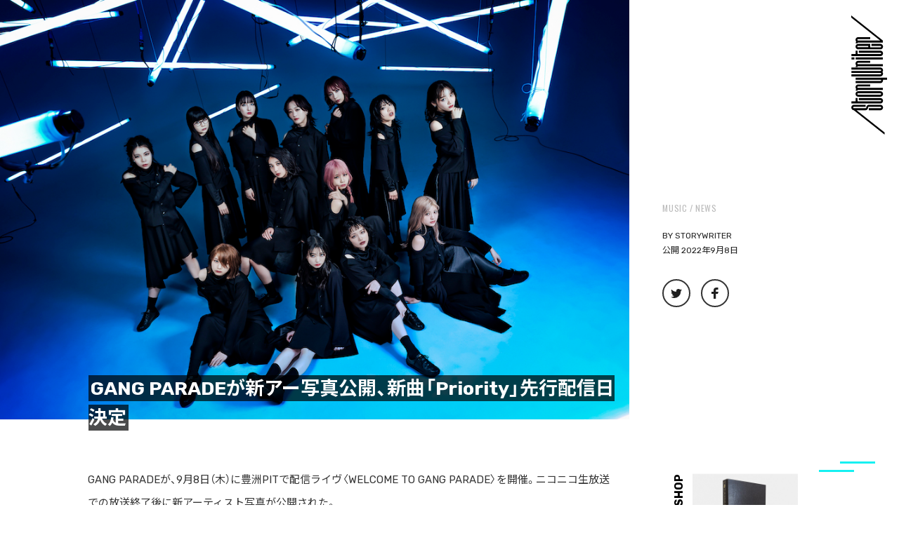

--- FILE ---
content_type: text/html; charset=utf-8
request_url: https://www.google.com/recaptcha/api2/anchor?ar=1&k=6Lf3MU8qAAAAAA3JcQlJ9abM_H113Oj80tl4s5aB&co=aHR0cHM6Ly9zdG9yeXdyaXRlci50b2t5bzo0NDM.&hl=en&v=PoyoqOPhxBO7pBk68S4YbpHZ&size=invisible&anchor-ms=20000&execute-ms=30000&cb=s5ijcnblfqad
body_size: 48743
content:
<!DOCTYPE HTML><html dir="ltr" lang="en"><head><meta http-equiv="Content-Type" content="text/html; charset=UTF-8">
<meta http-equiv="X-UA-Compatible" content="IE=edge">
<title>reCAPTCHA</title>
<style type="text/css">
/* cyrillic-ext */
@font-face {
  font-family: 'Roboto';
  font-style: normal;
  font-weight: 400;
  font-stretch: 100%;
  src: url(//fonts.gstatic.com/s/roboto/v48/KFO7CnqEu92Fr1ME7kSn66aGLdTylUAMa3GUBHMdazTgWw.woff2) format('woff2');
  unicode-range: U+0460-052F, U+1C80-1C8A, U+20B4, U+2DE0-2DFF, U+A640-A69F, U+FE2E-FE2F;
}
/* cyrillic */
@font-face {
  font-family: 'Roboto';
  font-style: normal;
  font-weight: 400;
  font-stretch: 100%;
  src: url(//fonts.gstatic.com/s/roboto/v48/KFO7CnqEu92Fr1ME7kSn66aGLdTylUAMa3iUBHMdazTgWw.woff2) format('woff2');
  unicode-range: U+0301, U+0400-045F, U+0490-0491, U+04B0-04B1, U+2116;
}
/* greek-ext */
@font-face {
  font-family: 'Roboto';
  font-style: normal;
  font-weight: 400;
  font-stretch: 100%;
  src: url(//fonts.gstatic.com/s/roboto/v48/KFO7CnqEu92Fr1ME7kSn66aGLdTylUAMa3CUBHMdazTgWw.woff2) format('woff2');
  unicode-range: U+1F00-1FFF;
}
/* greek */
@font-face {
  font-family: 'Roboto';
  font-style: normal;
  font-weight: 400;
  font-stretch: 100%;
  src: url(//fonts.gstatic.com/s/roboto/v48/KFO7CnqEu92Fr1ME7kSn66aGLdTylUAMa3-UBHMdazTgWw.woff2) format('woff2');
  unicode-range: U+0370-0377, U+037A-037F, U+0384-038A, U+038C, U+038E-03A1, U+03A3-03FF;
}
/* math */
@font-face {
  font-family: 'Roboto';
  font-style: normal;
  font-weight: 400;
  font-stretch: 100%;
  src: url(//fonts.gstatic.com/s/roboto/v48/KFO7CnqEu92Fr1ME7kSn66aGLdTylUAMawCUBHMdazTgWw.woff2) format('woff2');
  unicode-range: U+0302-0303, U+0305, U+0307-0308, U+0310, U+0312, U+0315, U+031A, U+0326-0327, U+032C, U+032F-0330, U+0332-0333, U+0338, U+033A, U+0346, U+034D, U+0391-03A1, U+03A3-03A9, U+03B1-03C9, U+03D1, U+03D5-03D6, U+03F0-03F1, U+03F4-03F5, U+2016-2017, U+2034-2038, U+203C, U+2040, U+2043, U+2047, U+2050, U+2057, U+205F, U+2070-2071, U+2074-208E, U+2090-209C, U+20D0-20DC, U+20E1, U+20E5-20EF, U+2100-2112, U+2114-2115, U+2117-2121, U+2123-214F, U+2190, U+2192, U+2194-21AE, U+21B0-21E5, U+21F1-21F2, U+21F4-2211, U+2213-2214, U+2216-22FF, U+2308-230B, U+2310, U+2319, U+231C-2321, U+2336-237A, U+237C, U+2395, U+239B-23B7, U+23D0, U+23DC-23E1, U+2474-2475, U+25AF, U+25B3, U+25B7, U+25BD, U+25C1, U+25CA, U+25CC, U+25FB, U+266D-266F, U+27C0-27FF, U+2900-2AFF, U+2B0E-2B11, U+2B30-2B4C, U+2BFE, U+3030, U+FF5B, U+FF5D, U+1D400-1D7FF, U+1EE00-1EEFF;
}
/* symbols */
@font-face {
  font-family: 'Roboto';
  font-style: normal;
  font-weight: 400;
  font-stretch: 100%;
  src: url(//fonts.gstatic.com/s/roboto/v48/KFO7CnqEu92Fr1ME7kSn66aGLdTylUAMaxKUBHMdazTgWw.woff2) format('woff2');
  unicode-range: U+0001-000C, U+000E-001F, U+007F-009F, U+20DD-20E0, U+20E2-20E4, U+2150-218F, U+2190, U+2192, U+2194-2199, U+21AF, U+21E6-21F0, U+21F3, U+2218-2219, U+2299, U+22C4-22C6, U+2300-243F, U+2440-244A, U+2460-24FF, U+25A0-27BF, U+2800-28FF, U+2921-2922, U+2981, U+29BF, U+29EB, U+2B00-2BFF, U+4DC0-4DFF, U+FFF9-FFFB, U+10140-1018E, U+10190-1019C, U+101A0, U+101D0-101FD, U+102E0-102FB, U+10E60-10E7E, U+1D2C0-1D2D3, U+1D2E0-1D37F, U+1F000-1F0FF, U+1F100-1F1AD, U+1F1E6-1F1FF, U+1F30D-1F30F, U+1F315, U+1F31C, U+1F31E, U+1F320-1F32C, U+1F336, U+1F378, U+1F37D, U+1F382, U+1F393-1F39F, U+1F3A7-1F3A8, U+1F3AC-1F3AF, U+1F3C2, U+1F3C4-1F3C6, U+1F3CA-1F3CE, U+1F3D4-1F3E0, U+1F3ED, U+1F3F1-1F3F3, U+1F3F5-1F3F7, U+1F408, U+1F415, U+1F41F, U+1F426, U+1F43F, U+1F441-1F442, U+1F444, U+1F446-1F449, U+1F44C-1F44E, U+1F453, U+1F46A, U+1F47D, U+1F4A3, U+1F4B0, U+1F4B3, U+1F4B9, U+1F4BB, U+1F4BF, U+1F4C8-1F4CB, U+1F4D6, U+1F4DA, U+1F4DF, U+1F4E3-1F4E6, U+1F4EA-1F4ED, U+1F4F7, U+1F4F9-1F4FB, U+1F4FD-1F4FE, U+1F503, U+1F507-1F50B, U+1F50D, U+1F512-1F513, U+1F53E-1F54A, U+1F54F-1F5FA, U+1F610, U+1F650-1F67F, U+1F687, U+1F68D, U+1F691, U+1F694, U+1F698, U+1F6AD, U+1F6B2, U+1F6B9-1F6BA, U+1F6BC, U+1F6C6-1F6CF, U+1F6D3-1F6D7, U+1F6E0-1F6EA, U+1F6F0-1F6F3, U+1F6F7-1F6FC, U+1F700-1F7FF, U+1F800-1F80B, U+1F810-1F847, U+1F850-1F859, U+1F860-1F887, U+1F890-1F8AD, U+1F8B0-1F8BB, U+1F8C0-1F8C1, U+1F900-1F90B, U+1F93B, U+1F946, U+1F984, U+1F996, U+1F9E9, U+1FA00-1FA6F, U+1FA70-1FA7C, U+1FA80-1FA89, U+1FA8F-1FAC6, U+1FACE-1FADC, U+1FADF-1FAE9, U+1FAF0-1FAF8, U+1FB00-1FBFF;
}
/* vietnamese */
@font-face {
  font-family: 'Roboto';
  font-style: normal;
  font-weight: 400;
  font-stretch: 100%;
  src: url(//fonts.gstatic.com/s/roboto/v48/KFO7CnqEu92Fr1ME7kSn66aGLdTylUAMa3OUBHMdazTgWw.woff2) format('woff2');
  unicode-range: U+0102-0103, U+0110-0111, U+0128-0129, U+0168-0169, U+01A0-01A1, U+01AF-01B0, U+0300-0301, U+0303-0304, U+0308-0309, U+0323, U+0329, U+1EA0-1EF9, U+20AB;
}
/* latin-ext */
@font-face {
  font-family: 'Roboto';
  font-style: normal;
  font-weight: 400;
  font-stretch: 100%;
  src: url(//fonts.gstatic.com/s/roboto/v48/KFO7CnqEu92Fr1ME7kSn66aGLdTylUAMa3KUBHMdazTgWw.woff2) format('woff2');
  unicode-range: U+0100-02BA, U+02BD-02C5, U+02C7-02CC, U+02CE-02D7, U+02DD-02FF, U+0304, U+0308, U+0329, U+1D00-1DBF, U+1E00-1E9F, U+1EF2-1EFF, U+2020, U+20A0-20AB, U+20AD-20C0, U+2113, U+2C60-2C7F, U+A720-A7FF;
}
/* latin */
@font-face {
  font-family: 'Roboto';
  font-style: normal;
  font-weight: 400;
  font-stretch: 100%;
  src: url(//fonts.gstatic.com/s/roboto/v48/KFO7CnqEu92Fr1ME7kSn66aGLdTylUAMa3yUBHMdazQ.woff2) format('woff2');
  unicode-range: U+0000-00FF, U+0131, U+0152-0153, U+02BB-02BC, U+02C6, U+02DA, U+02DC, U+0304, U+0308, U+0329, U+2000-206F, U+20AC, U+2122, U+2191, U+2193, U+2212, U+2215, U+FEFF, U+FFFD;
}
/* cyrillic-ext */
@font-face {
  font-family: 'Roboto';
  font-style: normal;
  font-weight: 500;
  font-stretch: 100%;
  src: url(//fonts.gstatic.com/s/roboto/v48/KFO7CnqEu92Fr1ME7kSn66aGLdTylUAMa3GUBHMdazTgWw.woff2) format('woff2');
  unicode-range: U+0460-052F, U+1C80-1C8A, U+20B4, U+2DE0-2DFF, U+A640-A69F, U+FE2E-FE2F;
}
/* cyrillic */
@font-face {
  font-family: 'Roboto';
  font-style: normal;
  font-weight: 500;
  font-stretch: 100%;
  src: url(//fonts.gstatic.com/s/roboto/v48/KFO7CnqEu92Fr1ME7kSn66aGLdTylUAMa3iUBHMdazTgWw.woff2) format('woff2');
  unicode-range: U+0301, U+0400-045F, U+0490-0491, U+04B0-04B1, U+2116;
}
/* greek-ext */
@font-face {
  font-family: 'Roboto';
  font-style: normal;
  font-weight: 500;
  font-stretch: 100%;
  src: url(//fonts.gstatic.com/s/roboto/v48/KFO7CnqEu92Fr1ME7kSn66aGLdTylUAMa3CUBHMdazTgWw.woff2) format('woff2');
  unicode-range: U+1F00-1FFF;
}
/* greek */
@font-face {
  font-family: 'Roboto';
  font-style: normal;
  font-weight: 500;
  font-stretch: 100%;
  src: url(//fonts.gstatic.com/s/roboto/v48/KFO7CnqEu92Fr1ME7kSn66aGLdTylUAMa3-UBHMdazTgWw.woff2) format('woff2');
  unicode-range: U+0370-0377, U+037A-037F, U+0384-038A, U+038C, U+038E-03A1, U+03A3-03FF;
}
/* math */
@font-face {
  font-family: 'Roboto';
  font-style: normal;
  font-weight: 500;
  font-stretch: 100%;
  src: url(//fonts.gstatic.com/s/roboto/v48/KFO7CnqEu92Fr1ME7kSn66aGLdTylUAMawCUBHMdazTgWw.woff2) format('woff2');
  unicode-range: U+0302-0303, U+0305, U+0307-0308, U+0310, U+0312, U+0315, U+031A, U+0326-0327, U+032C, U+032F-0330, U+0332-0333, U+0338, U+033A, U+0346, U+034D, U+0391-03A1, U+03A3-03A9, U+03B1-03C9, U+03D1, U+03D5-03D6, U+03F0-03F1, U+03F4-03F5, U+2016-2017, U+2034-2038, U+203C, U+2040, U+2043, U+2047, U+2050, U+2057, U+205F, U+2070-2071, U+2074-208E, U+2090-209C, U+20D0-20DC, U+20E1, U+20E5-20EF, U+2100-2112, U+2114-2115, U+2117-2121, U+2123-214F, U+2190, U+2192, U+2194-21AE, U+21B0-21E5, U+21F1-21F2, U+21F4-2211, U+2213-2214, U+2216-22FF, U+2308-230B, U+2310, U+2319, U+231C-2321, U+2336-237A, U+237C, U+2395, U+239B-23B7, U+23D0, U+23DC-23E1, U+2474-2475, U+25AF, U+25B3, U+25B7, U+25BD, U+25C1, U+25CA, U+25CC, U+25FB, U+266D-266F, U+27C0-27FF, U+2900-2AFF, U+2B0E-2B11, U+2B30-2B4C, U+2BFE, U+3030, U+FF5B, U+FF5D, U+1D400-1D7FF, U+1EE00-1EEFF;
}
/* symbols */
@font-face {
  font-family: 'Roboto';
  font-style: normal;
  font-weight: 500;
  font-stretch: 100%;
  src: url(//fonts.gstatic.com/s/roboto/v48/KFO7CnqEu92Fr1ME7kSn66aGLdTylUAMaxKUBHMdazTgWw.woff2) format('woff2');
  unicode-range: U+0001-000C, U+000E-001F, U+007F-009F, U+20DD-20E0, U+20E2-20E4, U+2150-218F, U+2190, U+2192, U+2194-2199, U+21AF, U+21E6-21F0, U+21F3, U+2218-2219, U+2299, U+22C4-22C6, U+2300-243F, U+2440-244A, U+2460-24FF, U+25A0-27BF, U+2800-28FF, U+2921-2922, U+2981, U+29BF, U+29EB, U+2B00-2BFF, U+4DC0-4DFF, U+FFF9-FFFB, U+10140-1018E, U+10190-1019C, U+101A0, U+101D0-101FD, U+102E0-102FB, U+10E60-10E7E, U+1D2C0-1D2D3, U+1D2E0-1D37F, U+1F000-1F0FF, U+1F100-1F1AD, U+1F1E6-1F1FF, U+1F30D-1F30F, U+1F315, U+1F31C, U+1F31E, U+1F320-1F32C, U+1F336, U+1F378, U+1F37D, U+1F382, U+1F393-1F39F, U+1F3A7-1F3A8, U+1F3AC-1F3AF, U+1F3C2, U+1F3C4-1F3C6, U+1F3CA-1F3CE, U+1F3D4-1F3E0, U+1F3ED, U+1F3F1-1F3F3, U+1F3F5-1F3F7, U+1F408, U+1F415, U+1F41F, U+1F426, U+1F43F, U+1F441-1F442, U+1F444, U+1F446-1F449, U+1F44C-1F44E, U+1F453, U+1F46A, U+1F47D, U+1F4A3, U+1F4B0, U+1F4B3, U+1F4B9, U+1F4BB, U+1F4BF, U+1F4C8-1F4CB, U+1F4D6, U+1F4DA, U+1F4DF, U+1F4E3-1F4E6, U+1F4EA-1F4ED, U+1F4F7, U+1F4F9-1F4FB, U+1F4FD-1F4FE, U+1F503, U+1F507-1F50B, U+1F50D, U+1F512-1F513, U+1F53E-1F54A, U+1F54F-1F5FA, U+1F610, U+1F650-1F67F, U+1F687, U+1F68D, U+1F691, U+1F694, U+1F698, U+1F6AD, U+1F6B2, U+1F6B9-1F6BA, U+1F6BC, U+1F6C6-1F6CF, U+1F6D3-1F6D7, U+1F6E0-1F6EA, U+1F6F0-1F6F3, U+1F6F7-1F6FC, U+1F700-1F7FF, U+1F800-1F80B, U+1F810-1F847, U+1F850-1F859, U+1F860-1F887, U+1F890-1F8AD, U+1F8B0-1F8BB, U+1F8C0-1F8C1, U+1F900-1F90B, U+1F93B, U+1F946, U+1F984, U+1F996, U+1F9E9, U+1FA00-1FA6F, U+1FA70-1FA7C, U+1FA80-1FA89, U+1FA8F-1FAC6, U+1FACE-1FADC, U+1FADF-1FAE9, U+1FAF0-1FAF8, U+1FB00-1FBFF;
}
/* vietnamese */
@font-face {
  font-family: 'Roboto';
  font-style: normal;
  font-weight: 500;
  font-stretch: 100%;
  src: url(//fonts.gstatic.com/s/roboto/v48/KFO7CnqEu92Fr1ME7kSn66aGLdTylUAMa3OUBHMdazTgWw.woff2) format('woff2');
  unicode-range: U+0102-0103, U+0110-0111, U+0128-0129, U+0168-0169, U+01A0-01A1, U+01AF-01B0, U+0300-0301, U+0303-0304, U+0308-0309, U+0323, U+0329, U+1EA0-1EF9, U+20AB;
}
/* latin-ext */
@font-face {
  font-family: 'Roboto';
  font-style: normal;
  font-weight: 500;
  font-stretch: 100%;
  src: url(//fonts.gstatic.com/s/roboto/v48/KFO7CnqEu92Fr1ME7kSn66aGLdTylUAMa3KUBHMdazTgWw.woff2) format('woff2');
  unicode-range: U+0100-02BA, U+02BD-02C5, U+02C7-02CC, U+02CE-02D7, U+02DD-02FF, U+0304, U+0308, U+0329, U+1D00-1DBF, U+1E00-1E9F, U+1EF2-1EFF, U+2020, U+20A0-20AB, U+20AD-20C0, U+2113, U+2C60-2C7F, U+A720-A7FF;
}
/* latin */
@font-face {
  font-family: 'Roboto';
  font-style: normal;
  font-weight: 500;
  font-stretch: 100%;
  src: url(//fonts.gstatic.com/s/roboto/v48/KFO7CnqEu92Fr1ME7kSn66aGLdTylUAMa3yUBHMdazQ.woff2) format('woff2');
  unicode-range: U+0000-00FF, U+0131, U+0152-0153, U+02BB-02BC, U+02C6, U+02DA, U+02DC, U+0304, U+0308, U+0329, U+2000-206F, U+20AC, U+2122, U+2191, U+2193, U+2212, U+2215, U+FEFF, U+FFFD;
}
/* cyrillic-ext */
@font-face {
  font-family: 'Roboto';
  font-style: normal;
  font-weight: 900;
  font-stretch: 100%;
  src: url(//fonts.gstatic.com/s/roboto/v48/KFO7CnqEu92Fr1ME7kSn66aGLdTylUAMa3GUBHMdazTgWw.woff2) format('woff2');
  unicode-range: U+0460-052F, U+1C80-1C8A, U+20B4, U+2DE0-2DFF, U+A640-A69F, U+FE2E-FE2F;
}
/* cyrillic */
@font-face {
  font-family: 'Roboto';
  font-style: normal;
  font-weight: 900;
  font-stretch: 100%;
  src: url(//fonts.gstatic.com/s/roboto/v48/KFO7CnqEu92Fr1ME7kSn66aGLdTylUAMa3iUBHMdazTgWw.woff2) format('woff2');
  unicode-range: U+0301, U+0400-045F, U+0490-0491, U+04B0-04B1, U+2116;
}
/* greek-ext */
@font-face {
  font-family: 'Roboto';
  font-style: normal;
  font-weight: 900;
  font-stretch: 100%;
  src: url(//fonts.gstatic.com/s/roboto/v48/KFO7CnqEu92Fr1ME7kSn66aGLdTylUAMa3CUBHMdazTgWw.woff2) format('woff2');
  unicode-range: U+1F00-1FFF;
}
/* greek */
@font-face {
  font-family: 'Roboto';
  font-style: normal;
  font-weight: 900;
  font-stretch: 100%;
  src: url(//fonts.gstatic.com/s/roboto/v48/KFO7CnqEu92Fr1ME7kSn66aGLdTylUAMa3-UBHMdazTgWw.woff2) format('woff2');
  unicode-range: U+0370-0377, U+037A-037F, U+0384-038A, U+038C, U+038E-03A1, U+03A3-03FF;
}
/* math */
@font-face {
  font-family: 'Roboto';
  font-style: normal;
  font-weight: 900;
  font-stretch: 100%;
  src: url(//fonts.gstatic.com/s/roboto/v48/KFO7CnqEu92Fr1ME7kSn66aGLdTylUAMawCUBHMdazTgWw.woff2) format('woff2');
  unicode-range: U+0302-0303, U+0305, U+0307-0308, U+0310, U+0312, U+0315, U+031A, U+0326-0327, U+032C, U+032F-0330, U+0332-0333, U+0338, U+033A, U+0346, U+034D, U+0391-03A1, U+03A3-03A9, U+03B1-03C9, U+03D1, U+03D5-03D6, U+03F0-03F1, U+03F4-03F5, U+2016-2017, U+2034-2038, U+203C, U+2040, U+2043, U+2047, U+2050, U+2057, U+205F, U+2070-2071, U+2074-208E, U+2090-209C, U+20D0-20DC, U+20E1, U+20E5-20EF, U+2100-2112, U+2114-2115, U+2117-2121, U+2123-214F, U+2190, U+2192, U+2194-21AE, U+21B0-21E5, U+21F1-21F2, U+21F4-2211, U+2213-2214, U+2216-22FF, U+2308-230B, U+2310, U+2319, U+231C-2321, U+2336-237A, U+237C, U+2395, U+239B-23B7, U+23D0, U+23DC-23E1, U+2474-2475, U+25AF, U+25B3, U+25B7, U+25BD, U+25C1, U+25CA, U+25CC, U+25FB, U+266D-266F, U+27C0-27FF, U+2900-2AFF, U+2B0E-2B11, U+2B30-2B4C, U+2BFE, U+3030, U+FF5B, U+FF5D, U+1D400-1D7FF, U+1EE00-1EEFF;
}
/* symbols */
@font-face {
  font-family: 'Roboto';
  font-style: normal;
  font-weight: 900;
  font-stretch: 100%;
  src: url(//fonts.gstatic.com/s/roboto/v48/KFO7CnqEu92Fr1ME7kSn66aGLdTylUAMaxKUBHMdazTgWw.woff2) format('woff2');
  unicode-range: U+0001-000C, U+000E-001F, U+007F-009F, U+20DD-20E0, U+20E2-20E4, U+2150-218F, U+2190, U+2192, U+2194-2199, U+21AF, U+21E6-21F0, U+21F3, U+2218-2219, U+2299, U+22C4-22C6, U+2300-243F, U+2440-244A, U+2460-24FF, U+25A0-27BF, U+2800-28FF, U+2921-2922, U+2981, U+29BF, U+29EB, U+2B00-2BFF, U+4DC0-4DFF, U+FFF9-FFFB, U+10140-1018E, U+10190-1019C, U+101A0, U+101D0-101FD, U+102E0-102FB, U+10E60-10E7E, U+1D2C0-1D2D3, U+1D2E0-1D37F, U+1F000-1F0FF, U+1F100-1F1AD, U+1F1E6-1F1FF, U+1F30D-1F30F, U+1F315, U+1F31C, U+1F31E, U+1F320-1F32C, U+1F336, U+1F378, U+1F37D, U+1F382, U+1F393-1F39F, U+1F3A7-1F3A8, U+1F3AC-1F3AF, U+1F3C2, U+1F3C4-1F3C6, U+1F3CA-1F3CE, U+1F3D4-1F3E0, U+1F3ED, U+1F3F1-1F3F3, U+1F3F5-1F3F7, U+1F408, U+1F415, U+1F41F, U+1F426, U+1F43F, U+1F441-1F442, U+1F444, U+1F446-1F449, U+1F44C-1F44E, U+1F453, U+1F46A, U+1F47D, U+1F4A3, U+1F4B0, U+1F4B3, U+1F4B9, U+1F4BB, U+1F4BF, U+1F4C8-1F4CB, U+1F4D6, U+1F4DA, U+1F4DF, U+1F4E3-1F4E6, U+1F4EA-1F4ED, U+1F4F7, U+1F4F9-1F4FB, U+1F4FD-1F4FE, U+1F503, U+1F507-1F50B, U+1F50D, U+1F512-1F513, U+1F53E-1F54A, U+1F54F-1F5FA, U+1F610, U+1F650-1F67F, U+1F687, U+1F68D, U+1F691, U+1F694, U+1F698, U+1F6AD, U+1F6B2, U+1F6B9-1F6BA, U+1F6BC, U+1F6C6-1F6CF, U+1F6D3-1F6D7, U+1F6E0-1F6EA, U+1F6F0-1F6F3, U+1F6F7-1F6FC, U+1F700-1F7FF, U+1F800-1F80B, U+1F810-1F847, U+1F850-1F859, U+1F860-1F887, U+1F890-1F8AD, U+1F8B0-1F8BB, U+1F8C0-1F8C1, U+1F900-1F90B, U+1F93B, U+1F946, U+1F984, U+1F996, U+1F9E9, U+1FA00-1FA6F, U+1FA70-1FA7C, U+1FA80-1FA89, U+1FA8F-1FAC6, U+1FACE-1FADC, U+1FADF-1FAE9, U+1FAF0-1FAF8, U+1FB00-1FBFF;
}
/* vietnamese */
@font-face {
  font-family: 'Roboto';
  font-style: normal;
  font-weight: 900;
  font-stretch: 100%;
  src: url(//fonts.gstatic.com/s/roboto/v48/KFO7CnqEu92Fr1ME7kSn66aGLdTylUAMa3OUBHMdazTgWw.woff2) format('woff2');
  unicode-range: U+0102-0103, U+0110-0111, U+0128-0129, U+0168-0169, U+01A0-01A1, U+01AF-01B0, U+0300-0301, U+0303-0304, U+0308-0309, U+0323, U+0329, U+1EA0-1EF9, U+20AB;
}
/* latin-ext */
@font-face {
  font-family: 'Roboto';
  font-style: normal;
  font-weight: 900;
  font-stretch: 100%;
  src: url(//fonts.gstatic.com/s/roboto/v48/KFO7CnqEu92Fr1ME7kSn66aGLdTylUAMa3KUBHMdazTgWw.woff2) format('woff2');
  unicode-range: U+0100-02BA, U+02BD-02C5, U+02C7-02CC, U+02CE-02D7, U+02DD-02FF, U+0304, U+0308, U+0329, U+1D00-1DBF, U+1E00-1E9F, U+1EF2-1EFF, U+2020, U+20A0-20AB, U+20AD-20C0, U+2113, U+2C60-2C7F, U+A720-A7FF;
}
/* latin */
@font-face {
  font-family: 'Roboto';
  font-style: normal;
  font-weight: 900;
  font-stretch: 100%;
  src: url(//fonts.gstatic.com/s/roboto/v48/KFO7CnqEu92Fr1ME7kSn66aGLdTylUAMa3yUBHMdazQ.woff2) format('woff2');
  unicode-range: U+0000-00FF, U+0131, U+0152-0153, U+02BB-02BC, U+02C6, U+02DA, U+02DC, U+0304, U+0308, U+0329, U+2000-206F, U+20AC, U+2122, U+2191, U+2193, U+2212, U+2215, U+FEFF, U+FFFD;
}

</style>
<link rel="stylesheet" type="text/css" href="https://www.gstatic.com/recaptcha/releases/PoyoqOPhxBO7pBk68S4YbpHZ/styles__ltr.css">
<script nonce="kW_5a8dTm1_ZVFvUeAFPnA" type="text/javascript">window['__recaptcha_api'] = 'https://www.google.com/recaptcha/api2/';</script>
<script type="text/javascript" src="https://www.gstatic.com/recaptcha/releases/PoyoqOPhxBO7pBk68S4YbpHZ/recaptcha__en.js" nonce="kW_5a8dTm1_ZVFvUeAFPnA">
      
    </script></head>
<body><div id="rc-anchor-alert" class="rc-anchor-alert"></div>
<input type="hidden" id="recaptcha-token" value="[base64]">
<script type="text/javascript" nonce="kW_5a8dTm1_ZVFvUeAFPnA">
      recaptcha.anchor.Main.init("[\x22ainput\x22,[\x22bgdata\x22,\x22\x22,\[base64]/[base64]/bmV3IFpbdF0obVswXSk6Sz09Mj9uZXcgWlt0XShtWzBdLG1bMV0pOks9PTM/bmV3IFpbdF0obVswXSxtWzFdLG1bMl0pOks9PTQ/[base64]/[base64]/[base64]/[base64]/[base64]/[base64]/[base64]/[base64]/[base64]/[base64]/[base64]/[base64]/[base64]/[base64]\\u003d\\u003d\x22,\[base64]\\u003d\x22,\x22TcOww7XCicO7FsOdwrnCink2G8OEEVTChG4Yw6bDqz7CtXk9ccO2w4UCw47CsFNtDTXDlsKmw4UhEMKSw4nDv8OdWMOAwoAYcR3Cs1bDiTxGw5TColZKQcKNI0TDqQ97w6plesKeF8K0OcKrWFoMwo4cwpN/[base64]/CqsKOIcKMwp3DkMOfw4YYw7jDhsO2wqpoNioxwrjDjMOnTUzDn8O8TcOUwq80UMOOeVNZbRzDm8K7c8KewqfCkMOqWm/CgSjDlWnCpx9yX8OALMORwozDj8OIwr9ewqp/ZnhuB8Ouwo0RM8OhSwPCicKUbkLDmw0HVGxONVzCgcKewpQvBjbCicKCQlTDjg/CocKew4N1I8Orwq7Ck8KzbsONFX7DicKMwpMxwrnCicKdw7HDukLCkmwpw5kFwqYXw5XCi8KTwq3DocOJb8KlLsO8w5N0wqTDvsKgwpVOw6zChg9eMsK/P8OaZWjCncKmH1nChMO0w4cQw5Jnw4MOJ8OTZMKbw6MKw5vCrEvDisKnwqzCiMO1GwYKw5IAUMK7asKffsKudMOqUifCtxM7wqPDjMOJworCjlZoQsKDTUgKcsOVw65fwqZmO03DvxRTw6tPw5PCmsKaw6cWA8OGwpvCl8O/EnHCocKvw74ow5xew7EeIMKkw5Vtw4N/LTnDux7Ck8KFw6Utw404w53Cj8KHH8KbXyfDqMOCFsOLGXrCmsKVJBDDtnZ0fRPDsyvDu1k/a8OFGcKCwqPDssK0XMKOwro7w4k6UmEewqEhw5DCmMORYsKLw6k4wrY9DMKNwqXCjcONwo0SHcKww6Rmwp3CgnjCtsO5w7rCm8K/w4h0DsKcV8KgwpLDrBXCoMKgwrEwCSEQfW7Ct8K9QnspMMKIYXnCi8OhwrLDpQcFw5jDgUbCmnnCigdFCcKewrfCvktNwpXCgwpowoLCslrCvsKULF4rwprCqcKEw7nDgFbCi8ObBsOeRwAXHjF0VcOowobDnl1SSRnDqsOewpXDrMK+a8K8w5ZAYw/[base64]/Dp8OewoTDlcOkw4DCi8OcfsO2KcKUCsOPe8OKwpl0TcKIWRo8wr/DpmTDuMKvTcO/w6c4X8O1SsOFw5Rsw6wMwrPCtcKjCwvDjQDCvSYTwqTCjl3Cm8OEaMKCwqYJRMKrLxBLw6gPdMKfAhUjQ3pbwqjCq8KOw4/DpVIURsKkwqpFF1vDsAMgYsOtW8KnwrJ4wpxsw6FywozCqsKaUMKuUMKhwrbDjm/DrVAkwpbCt8KuLsOsccOADMOlZMO6AcK2f8O3IAJ3X8OJCCd7F151w75KHcOjw7vCgcKzwoLClELDsCPDs8KyUcOZa0pcwr8OIwRCUMKjw5UzMcOaw4vCvcK/[base64]/DtcOjGVXDucOoFxsrw5EESDIcwqxEwqkEHsKswqQuw6nDicONwoQxSn7CsVdjN1XDuFzDhMK/w4LDhMO8dMOhwq/Di3tOw5IRfMKDw49TYn/CpcKuacKlwrkDwr5bQywAN8Onw5zDocOZacKZI8OWw5rDqyMow7fDoMKLOMKQdxfDjjAuwrLDmsOkwpnCkcKOwrlBKcO6w5gCZMKNEXkywr/[base64]/GsKsecKpVxLChncyFMK/wqLDv8ObHgkGC37Chm7CiEPCrUERNMO6a8ObV0XCuVLDnw3DtV3Dh8OsWMO8wqLCkcOswoNOEgTCgMOkX8O9wqfCrcKRE8KFcwR8Sm3DlcOcP8O/IFYEw49Rw5rDgw8Zw7rDo8KLwrUTw6QgeG8fOC5yw4Bxwp3Cp1MlY8KYw5DCmwAiDifCnQ5/AMKqbcO/TBfDoMOwwqU4HcKgMSlww48zw73DjMO8MxXDuX/DncK9E04ew57CpMKlw63CvcOLwpfCkVMQwp/[base64]/ClcK7BcKMworCvS9Qwq0mF1bCqcKOwrfDu8K9BsKETW7DucOmfxbDoQDDhsKCw6QTLcK2w4HCjUjCosOYNi1+ScOJfcOswoXDjcKJwoM6wqXDvGA6w4PCssKOw6pMDsOGS8KQQVfClcOFLcK0wrxbAUElWcKEw51BwpldBsKHNsO4w6HCgRLCiMKtA8Ohe3PDqsK/NsKVHsO7w6dswrvCpcOaYTYoMcOHaUBdw45hw69WWTJeXsOyS0JfVMKDEQzDkVzCrsKRw5BHw7DCmMKFw7vCssKeKXZpwoZGbMKlIhfDgcKjwpohcwlIwoDCvBvDjBcKI8Ouwq5XwodzZsO8H8OcwqTChGxsdHpJS1/[base64]/VMOiW8Kmw6pdw6seUAvDoMO/wonDoSQYw6bCnUc/w5LDjVE9wpDDvUJxwrF8KBTCnUrDmsObwqrCrsKGwpJ5woDCgcOHc1HDpMKXWMKSwrhQw6gnw6PCqzsHw6MhwpbDoHNuwqrDkMKuwoR0RSfDhXUOw4/[base64]/Ci2fDjMOxT8OLLMKDw5c9YsOMdxoTcA4DfRnDpCDDncKFV8KhwrvCkcKlTgHCuMK7dwrDs8K3IB08HsKURMOiw6fDlQvDgMK8w4XCpMO7wp/CqUccMS08w5JmYh3CjsK+w7JkwpQiw54iwqTDq8K2KzsGw79zw7DDtG3Dh8OdOMOIAsOjwoXDlsKOdlIVwoMLAFJ7HcKFw7XCvw7DscK2wrYif8KHIjEbw7bDlHDDpWjCqErDicORw4d0c8OOwrrCqMO0Y8KhwqlLw4rCk3LCvMOESMKvw5EEwppBWWkNwp/[base64]/[base64]/eMOew5Q5woBYw6bDmEgMw40ow4vDjxPCosKRwqDDtMOvFMOJw7VXwqxSa0hkQMKhw7QFw4bDgcOYwqrClFTDicOmNhQCS8KXCkNYRiAgSznDkiIXw7fCtVAURsKgAsOVw4/CuQ3CoXECwqtoEsO1Jj9TwpF+BH3CjsKpw45vwqJ1eEbDm0wVNcKjwol6DsO3OE/CrsKIwoXDrwLDs8Ogwpdew5czRsOPR8K5w6bDl8OqSDLCjMKLw4/CpMOqGAjCrkjDmxVawpgdwqbCgsOyS2fDlT3Cm8OABQ7CqsO3wqRXc8Ohw7sHw68BAwgDWcKWDUrDpsO+w752w7DCocKWw74jLivDuUvCnSxQw7RiwqYNOgItw4RQZSvDlAwVw5TDtMK8Thp4wqFhw5UOwrDDtDjCpA7Cl8OKw5nCg8K7MUtFNsKUwrvDgQ/DtQIzC8O/F8Onw7YwJsOuw4TCmcOkwpfCrcKyCAcDSzfCmwTCtMO0wqHDlg0Ww4LDk8OLBUXDncOIecOMZsOIwrnDsHLCvnxEQk7ChFEHwo/CpCROQcKOKsO7bCPDnxzCkn1PaMK9NMOkwpPCuEwjw4XCvcKYw6tpKiHCl2JGMRfDujk4woTDkXjCoFjDrzJqw5Z3w7PCrnoNJ0koKsKOEkRwWcO+w4ZQwqB7w6NTwr8hRTzDuTVAC8OCTsKPw4PDtMOqwpzCtQ0SVsOqw6ICUMOLFGwiQhIewqwbwphcw67Di8O/Z8KJwoTDlsOGYkAcClHCu8OUw5YCwqpEwq3DuGTCtsKhwphSwoPCkx/Cl8OMLBQxDl3Dp8K2Wjctwq3DgQfCn8OZw7hlDV0YwoISB8KGTsOew4MGwp06M8Krw7vDpcOVBcKewrJvPwbDqXZdNcKwVTPCunYFwqTCqG1Uw6J3MsOKV0bCqDfDj8OoY3TDn3Umw4ZfdsK2FsKrSVQnbFXChW/CgsK5Xn/Com3DtmhmIMKUw4kkw6HCusK8YiptLkYxI8K9wo3DmMOTw4fDoVxawqJ2K1XDicO8S2/[base64]/w7sbDicLwqU1ZcOrw7DDrShFbRBIW8OAwq7DocO/A0LDkGnCuAJsNMOXw6vDnsKsworCu10cw5nCr8OkW8ObwrIUGijDh8ODVlpEw7vDikPCoiRLwp12DxBCSXzDn2LChsO8JzbDkcOTwrkrYsOgwo7Du8O/w4DCosKawrfCl0LCnl/DpcOMY1zCkMOaXATDpMOcwqHCtz7DjMKPGhPCkcKUesKpwpXCvwzDkkIdw6UgFGHCmMO1FMKhbMOqcsO/S8O4wqAuQH3Cpj/DmMKgX8K4wq/[base64]/woYxZsK3w6fCssKiw67CtsKpHsKAJMKUwoDCl8Oiw6LCpgPCjWpmw4vCvy3Ch1ZZw7/CmQt4wrbDo0V0wrLCgEzDiWzDh8OWLMOYFMOtU8KWw6ExwpLDlFbCvMOrwqAJw4VaGwkOw6hpEHVRwro5wpVAw7Uzw5rDgcO2VsOewoTDtMK6IsOBLWIvNsKTKxXDrk/DqCTCpsK5A8OwI8KkwpYXwrbCh0/CocOrworDncOjR0tuwqkMw7/DsMK/w7csHm56asKObVPCgMO0fVrDiMKpUcKlSFHDhCkEfsKVw6jCsDXDvcOya00fwpkmwqkFwp5fLlUdwoVvw4DDhk16CMOpSMK9woFJXR06J2LDnBM7wrTDvX/DmsKxZBrDnMOyLsK/w6LDqcOaXsOZTMO7RHTCvMOMbwluw4d+VMOMD8Ksw5nCnGZIEHDDj0wHw7Eow44BWghoAMKGSsOZwrcOw5hzw45wW8OUwr5nwoAxc8KdVMOAwrZyw5PDp8OmHwsVHWrCnsOBwr/[base64]/CilRoScOSw58sPHEEfE/CgMOmR3XDvcKHwptQw407KXLDkjYBwqXDq8Kyw4bCssKBw41YW0MqB28KIBDCl8O2eX4jw4vDhTPDmlIUwopNwowiwoHCo8KtwqBtwq3DhcKAwq3DoTXDij3DqhVrwoJIBkbCuMOgw4vCnMKfw6HCosO3TcO+U8KawprDol3CjMK/w4BVwrzCqCRgwoLDnMOmBisAwr7CrAnDtQbCqcOmwqDCoz8wwqFRwojCoMOXJsKSdsOUfiJgKz85bcKUwohAw6sFYxMRT8OKDnAOIz3CuThhZMK1ATgbK8KqBV7CmX7CpH9lw4l9w5LCrMOiw7FcwrDDoyUxGR19wrTDo8Oww6nDuVDDhzzDisOxwqdYw7/[base64]/DhsOsTWc3wrrDscK5w4M7VyXDrsOpehPDnMOWV2zDnsO+w4UWQMOrdcKywrsKa1/DisK7w4fDuA3Ct8OBw7HCvF/DpMKywp4hTgZfKXgTwojDrMOCTjTDpC8dCsOsw645w7YQw7sAJmfCgcOfAl7CtsK8IMOsw7LCrhZsw7zCpFRowrhjwr/[base64]/[base64]/FmldNBIhwqJzw5XCksO8wp7DgcK5S8Khw6oUwqcawqQ+wq3Dk8Oewr/[base64]/CgkzCq8K8w6HDo2zDkFnCncKsFF5DMMKww5ZZVULDp8Klw60DIE/[base64]/CowRWesO3woJOUm/[base64]/[base64]/DondtE8KqdHbDn8Kywo0XPSrCvAnChwhmwofDu8KsW8OBw65Dw4TCtcO1El52RMO+w5bDrsO6XMOVSWXDkWFkMsKlwp7Cuy1hwq4iwqUIA0zDi8OQCzjDimVWcsO+w7kGVmrCtGrDiMKkw6nDpRPCssOww7JIwrvDpS1hHWpNNVIxw6www6nCiDzCuR/DuWJNw51AJkskIUXDscOULMOow4pVFxpoOhPDt8KxGB9CQVBxbcOXWMKtDCxnah/ClsOAT8KBFFtnTBNKeA4iwrbCkR9YDcK9woDDszXCnC52w4MLwo8sG0Ukw43Cg3rCsXLDkMKFw7lCw49SVsObw7cnwp3Ch8KofnXDi8OwCMKNbsK/wqrDh8Kww5fCpxvCtywHLUnCkDwhOTrCosOuw65vwrDDt8Ovw43DowQ1w6sIEEbCvCp8wrzCuDjDix4gwrLDsEPChTTCjMK2wr8dJcO7aMKow7bDhMOJeDwFw4TDt8OxJgozT8OYbBXDsT0Vw6jDhk1FUcO1wptRQnDCmSdiw4/[base64]/NMKWJ8OSRcOIw6fDqnXCtcKSPMOBBD7DqxjChXMzw4Mlw5vCr1bDu0PCucKrDsOoMDDCuMOiBcKpD8OiCxnCjcKtwrPDvUAKNcOQCMOmw6bDsjzDmcORw4LCjMOdaMO5w4jDvMOCw5nDrxoiAcKsfcOEPwYcbMOzWmDDsQXDl8KIVsKXXcK/wprDk8KlZgjCm8KxwqzCvz1Fw6nCs1dsbMKaUn0cwr3DkFHDucKBw7vCpcOUw4koM8OnwovCnsKxCcOIwqc6wovDqsK/wqzCv8O0PzU7woJuUjDDjnnCqCbCkC7CqVjDk8KOHT01w4jDsULDhFZ2NAXCqsK7DcKnwq/DrcKcesOvwq7DgMO5w74QalEAF0wIZVwAw4XDksOywovDnlI2YiIRwqHCmARWDsO7bX8/[base64]/[base64]/Cv1zCn8OIM3zDl8O/PMKbY8Ofw6s8w6UKwqDCqGpZAsOiw7QKDMOew5/CrcOzEMO1Ai/CrcKjCjjCs8OKIcO5w6DDpn3ClsODw77DiUfCnBbCvkrDqSoMwr8Jw5gxEcO+wqNuaQ5jwoDDpSLDtcO4P8KxGCjDosKvw6/[base64]/w4M1Jz5BwpDCpFpVw7Zjw7ltwqdpXMOFPUFuwrrCtFzCm8KPw6nCrcOhwq4SETbCqRpiw6PCsMOmw40kwoobwpPDo2vDnxfCv8ORc8Kawps1SCNwSMOHZMKjbzlwJHxHJcOTFcOlDcOlw5VDKjNxwp3CocO6X8OOP8OhwpHCvsOhw4rCuWHDqls4XsOBWMKkHsO/McOZHcKDw4A2wqFMwp7Dk8OrIxxCYcKqw5DCoS3DlUdnKsOtFxAGLmPDsmI/MxrDjizDjMOlw5TDjX5Fwo7CuWEGRl9Uf8OewqUGw6R0w6J8JUXCiHoDwpRnZ3rDvjPDkx/Dt8K/[base64]/Dg1Yew6TCmcOSfg8kCMO2wrrCjF09w40BIsOJw5fCm8KmwofCsUfCvXpFYWQCcsK6OcKRbMOmTMKOwrBCw70Nw7kMdcOsw6lLAMOmTmpec8Ozwpcsw5jCowl0cX5XwotDw6rCsSluwpzCosOqFxtFGcOsHk7CmC/CrsKIdsO7LVbDsWTChcKPWMKwwqBIw5nCs8KIKhLDrMObeFtCwqxaez7DiHbDlD7Dn1zCkl9qw7cFw7RUw41ow5Uww4XDrcOAQ8KhTsKKwqzCr8OcwqdxT8OxFjPCt8KDw6XCt8KWw5s/O3PCsGHCtcOjLCwAw5jDtsK+EArCi3PDqClQw5XCpsOvOkdlY3oewoQLw53CrGE8w7l9dsOJwq8dw5ARw4/CiitNwqJCwrPDgg1tN8KlAcOxQnzDgUBSCcODwpdcw4PDmS8Mw4NcwqgVBcKSwpRJw5DDjcKzwqA2WWfCulXDtMOHaEnCqcOLEkrCscKGwroEeWEMJy5jw54+Q8ObNUldOHQ0JsO9d8Kww6UxUiTChEhHw5I/wrgCw7LCqGPClMOMZ3cGVcKSOVN9AWjDjQ1ICsKcw7EMUsKyY2zCqDE3cQzDg8Ohw4TDrcKTw4TDo2/DmMKLW3rCmsOQw6HDs8K/w7d8IgIyw5VBJ8K/wpNow6c2IsKHLzLDksK4w5DDhMKVwpDDkggiw5MiJMOHw7jDoSvDicOKE8Osw4dYw4Inwp9wwrdGSX7Ds1Ajw608aMOIw65zJMKsTMO9Ni9pw7XDmjXCl3jCr1fDp2LCpkrDvn4yA2LCgQjDnUd/E8OTwq4gw5VxwqA3w5ZXw5N5O8OjdWTDunZTMcObw71xdSZuwox/b8Kww65lwpHCkMOKwqAbL8OtwoVdE8Kfwq3Ct8Kgw5DCgxxQwrPDuRsHA8KgCsKhWMKnw4UfwoMvw55kUVjCusKLAlzCiMKAAnh0w7/ClRUqeiDChsOpw6ghwqgqVSRKccOGwpjDj33DpsOgTsKKHMKyVMOlblLCv8OxwrHDkQ8kw7bCvsOYw4fDvzYCw63CuMKHwroTw79hw4fCoFwgfhvCpMODfMKJw4lBw5rCnQbCsFtDw4hSw7vDtSXDvA8UCcOAQS3DgMKIEFbDswI9MsKDwojDoMK/[base64]/wpbCmXTCpMKkwrxLwrDChMK4wpDChS8bw5LDuAhFZMORJAZjwpjDksOiw67DjBJTecK9AMOWw5pGbcOCNih9woU/OMO3w5pQwoIAw7bCq2Igw7LDhMO7w6zCtMOEE2sCI8OuAzHDkGPDiQRBwqLCosKpwqzCugfDhMKgejrDhcKbwpXCusOfRjDCoHHCslIdwpTDqcK+EcKJU8Obw4ZRwo/Cn8OUwq8Uw6bCgMKBw7zCrDPDvkFNbcOxwoEbB37Cl8Kxw6HCrMOCwpfCrXnChcOew57CtinDpMKtw5zCpMKaw4NJSiBNGMKew6Mgwpp5IsOGNjsQe8KJHmTDs8K4NcKDw6bCnz/CujEiX2tRwo7DvA8PcXrCq8K4MAvDjMOtw61uJ1nDuiTDj8OSw4oEwqbDicOaeCPDncOfwqQUScKCw6vDs8K1bFwACV/[base64]/SR/CosOhw6w9ZHTDhjzDpsOGGB/[base64]/DuMK/wqQ/B0YRw73DpcKywoBADjwNw6zDi1bDo8OqaMK4wrnCtGN2w5RTw7Ynw7jCqcKww4YBYQvDpm/DpQHCtcOTdsKAwqdNwr7Dh8ObeQ3CkVjDnmbCqWPDocOUUMOnKcOiZQrCv8Krw63Cp8KKdcKAw5bCpsO/b8K2QcKfHcOiw5VFR8OBH8OUw6nCncKVwpwewqpew6Usw7waw6/DisOWwovCjcKUXX4oJloRZkhUw5g1w53CrcKww5fDgEzDsMOqfAdmwpYUFBQAw4lPFXjDtDXDsjp2w44nw65Owoopw54/wo3CjCxkKcKuw57DmyM8wqDDlnfDgsKgQsK6w4jCksKiwqvDk8KYw6jDuBbCkmB7w6vCuWh3EcOHwpsmwpXChiXCtsK3QMKFwpjDiMOkBMKLwpB9HDzDnsOaND5fI31aEkZePlvDnsOvfGgbw41mwrQHHBJ/[base64]/CmhZKViw1wrh7wojCuWHDgVnCjRFKwrbCo1XDtEnDmxbDpcOkw6gTw69CLnfDjMKxw5Aaw6gvTsKuw6zDuMKwwrHCujFBwrzClcKkK8OPwrfDisOBw6VBw57CgcOow4Uew6/Cl8OAw71+w6rCtW5XwojCvsKIwq5Vw7YQw69ZcsK0XjLDry3DncKhwr5EwobDh8OsD3PCjMK9wrXDjF5mKsK3w7lwwrXCiMK1d8K/AA/CsATCmSrDokokHcK7WwvCqcKuwogzwo8bbsKVwo/CpC7CrcOyJEPCuns9CcKKeMKQIWrCrB/Cr03DpnJGR8K9wrTDhz1INUJdSx97V3Bow5VmXA/DnXDDvsKtw6rCsk41QX/DvTMMIX/ClcOKw6QNFsKIcVRIwr0NUlh4w5nDvsOYw73CgyEPwoZ4dnkAwohaw63ChgR8wq5lGMO6wqnClMOOw6Y5w41vBMOAwq7CvcKHHsOkwprDn1jCmSzChcO/w4zDojVobAVawrvCjQDCsMKJUCrCvhgQw6HCpALDuzY3w4lXwq7Dn8O+woVNwoPCrwvCocO0wq0mSgo/wqwoDcKQw7TDm0jDjlPDiy/CsMO9wqd4wrDDmMK1wp/CrjlLSsOvwo3DqsKFwqweamjDl8Orw7s1TsKkw6vCqMK5w7/DhcKEw5vDrzDDqcKtwqJpw7Bhw7YWK8O1UcOMwodnKsKFw6rCssOpw6c5ZjEXXi7Dm0XCoEvDpkXCsn0XCcKoX8OLecK0YSN9w7k5Ch/CtwnCs8OTFsKpw5bCokhcwrdpBMO+BsKEwrIPTcKPQ8OuGD5hw75fOwhYU8Oaw7HDnwzDqR98w7XDgcKyPcOfwp7DqAHCoMKUWsOoDAVAOcKkcyh4wo01w6Ulw61Uw4Qgw5xWSsO0wrl7w5TDosOLw7gEw6nDuSgkfcKzbcOtDsKIw4jDlwgzC8K6H8KYHF7ClFrCs3/[base64]/Dk8OhacOEwrcMTMKKRsKkw4zCskE5HDrCiVTDkBvDk8KVwofDhMK1w4pmw4gQJkfDmCPDpQjCjjDDmcO5w7dLCMKowq1oSMKPFsORWcOEw7nCtMOjw4lzwpMUw7rCgSQiw4x7wp/DjQh5ecOrQcOpw7zDicO3dDcRwpLDrEFneBUQHSzDqsK0V8K/Uy81B8K3b8KewqLDqcO1w4zCmMKXTHPCicOkR8OuwqLDvMOAYmHDl1k3wpLDqsKLQQzCvcOQwp7DllHCgcO4fMKtScKrdMKKw4LDnMOvHsOJw5dMw7ZDeMOLw55ew6oPX0U1wqB7wpTCicONw6wtw5/[base64]/CgwIKwprDsB/CtlbDksKQNmHCqMKAw7lEJsKSCSAaEy/Dsn8YwqN1CjTDn2DDgcOxwqcLw4ZCwrtFIcOEwr5ZDsO6wpU4KhAhw5bDqMO4HMOtYxwpwq9xGsKMw68oLg9Dw5nDncOkw6kxSELCssOaGcKCwoTCmsKMw7LDtzHCtMKjRgjDrXfChnTCniRsOMOywr7CqzTDols7WVHDq14swpTDp8KIZQUyw41Lw4wuwp7DhsO/w48rwoQywoXDuMKtDsOif8KcYsKrwpzCrMO0wqAGRcO4UUJvw4PCtsKQaX1GK1FJQ2pLw5TChFEuNVUmSDjCgT/DkwrCvlc6woTDmBgjw6PCjiPCmcOgw7olTw4xMsKrPgPDm8KNwo4vRg/CvWoEw5zDhMOzccOrZnfDpyJPw78ywpl9DsONKsKJw4DCvMOHw4Z6RB4HQFLDqEPDki/[base64]/[base64]/CkkEfw5fDjsKWKCjDt0cNwpZ1w4PDhsO3w6AmwqzCsFYnw4Uaw6NOSXrClMK+A8OSA8KtPcKZUMOrO2t1QjhwdWXCqsOSw5jCgkd3wrU9woDDsMKBL8KPwqvClDsXwrB/UyHCnS3DnyY+w7w5JhPDri8kwo5Jw7tUOsKCZ1xFw6E3fcKsN0YCw49iw7bDlG4rw7t0w55Ew4DChxkCABxEFMKzDsKgLMKtW0EPWcO7wobCucO4w5QYLMK5IsKxw7PDvMOMCMO6w4/[base64]/w5bCi1TDpMKfSETDtMO1DBlcwpZhcMOVdcOfL8O6HsKIwr7DvxwewqNBwrtKwogLw6nCgsKrwpHDsBnCiz/DjztjPMOpMcOrwqdkwobDnhHDusO6DsO8w4cDSiw6w4tqw6glbsK2w4o1P14Cw7rCgmNMZ8OAcWvCoRt/wqweKRrDq8OrDMOqw7PDgnkIw4zCkMKOfVPDoUNjw4IfHcKtesObQ1Z0CMKuw7zDjMOTPSA/YBcfwpLCtDbCrnvDvMOucgQmBcOQLsO4wollK8Orw7XCoynDlhbCkxXCh0xWw4FqcEZ5w5LCqcO3RD7DvMOIw4bCr3VvwrUkw4vDmCHCncKKT8KxwrzDgcKNw7zCmWLDucOLw6B1XXrDkcKCwoHDtDdWw7RnDRjDog19ZMO2w6DDpXF7w4ReCV/CpMKjXkRQMX0aw73CkMOtV2rDvDNxwp18w7zCncOvaMKgCcK+w4N6w6tmN8KYwqjCncKnSSrCognDszkKwrvCmBh+E8KiDAxFJQhsw57Cv8KNCUpNHjvDu8KrwoR1w7TDncOTVcOdYcKkw6bCpyxgDX/Dgyc8wqAcw4DDusOpWhJVwrTCn29Nw5jCssO9O8OkLsKdfB5bw4jDoQzDi1fCnHdTc8KUw64LcjcMw4JLbDLDvT4MXMOSwrXCmzc0w6/CsATDmMO3wq7DqmrDpcKPZ8KVwqvDoyfDl8OYwrDCiUbCsw95wo0jwrc3OkvCkcOUw4/DncOnfsOyHzXCksO4axApw5hEYjrDllHCl2lOGsOgQwfDtwPDucOXworChMKKKmAbw6zDocKAwoUZw7wAw7XDgT7Cg8KPw7lPw4plw7RKwph3PsKtSEXDtsO6wp/DjsOGNMKYw4/Dom4HYcOndELDsn55QcKEJsOlw51JUGtTw5M2wp/CssOFQ3HDl8KlEsOmJMOow6PCh2hXe8KywpJOPnTCpBXCiRzDlMKdwq96CmbCuMKKwpTDnhFScMO+wq3DksOKGU/Do8O3wpwDQXFbw60sw5XDpMOxbsOOwpbCl8O0w5tDw7UYwqMsw7vCmsKxU8OGMXjCkcKCGRczEC3Cmz5jMALClMKEFcOHwowLwoxuw4oowpDCsMKpwr45w6rDucKBw4w7wrHDsMOGw5kkOsOSCMOCecOINl12CDjCm8OtI8Kiw7TDocKyw6DCpW8uw5PCqlYJZk/[base64]/wr5mw7/Dq8KiT8KMwqxCJjQFUsOFwoFADjQUQTIfwpzDqcO9EMK4O8OoHBjDmD7Ct8OiMsKREW1fw63DkMOSXsO9woYVGcKfP0zCrsOAw4HCqWHCoR53w4rCpcO2w7MKT1RqM8KdZznCiBrDnnFAwo/CicODwozDpBrDmyhZPF9sG8K/wrUaQ8OjwrxCw4VjAcKCwp/DkcOUw5Uvw4fCugRNEzTCqsOhw5p+U8KnwqTCgMKDw67CuxcwwpRWRysmYnssw5tSwrlow48cFsKFDMOqw4zDnkRLBcO/w4DDscO1Owdyw5jCuFTDnFjDshrCisOPegweNMORVsOdw4lAw7/CnEDChMO/[base64]/Dql7ChSLCmMOJLTQPw6t/w5/DocOtGy3CuWTCtQhzw7zCuMKjb8KqwrtLwqBfwpzCucKPXMO2Vx/CosK4w6vChCPCo3/Dn8KUw79WXsOqa1sySsKUEcOdFsKldxU4Q8Kbw4MPFkvDl8KBacO1w7k9wp0qN11Nw4lmwpTDtcK8LMKTwrRSwqzDtcKvwo/Cjl04ScOzwrLDlX3CmsOcw4kAw5h4w5DCl8KIw6nCiwc5w515wqoOw7fCpg/CgmRuRyZAE8KEw74QWcOqw5rDqk/Dl8KVw7wUasOCV1PCp8O1IhZtEzFowronwpMYZh/[base64]/[base64]/wrnCsBLDp8O8QCbCrAVgJE5Gc8KhXFDDpMO6wpdgwp0nw7x3NcKkwr/[base64]/CqkTDqVnCuMO3RFzDmjsmIBXDqCEcw5HDhsK1XRbCui8Kw4TCp8Kqw4bCocKbSllgeS0WK8KLwpt3ZMO/Bzsiw7c1w7fDlhDDuMORwqofHiYawptbw6dtw5fDpS7Cv8OCwrc2wpgvw57DqzF8FFfDiD3ChGRjZQgeVMKbw7ppVsO3wrfCk8KoDsO7wqXChcOXDTx9JwPDpsObw74VQzjDsV4yJxFcE8OJKgDDlMKtw6kgaBF9QTfDocK9KsKOMMKdwr7DqMKjGUrDuX7CgDoXw6/[base64]/DqBLCmh7DocODG8KdQWjDt8O9QEU+LxRGJz7Cp38tZxZJZcKowofDp8KLSMOGZMOTdMOZJAUnTCxww4LDhMKzJWRiwo/DpVPCsMK9w4bDrmjDp0QIw5Jcw6h7KsKuwqjDoHYzw5TDqGTChMOcBcOuw6sBLsKcfBNJNsKLw7VkwpDDpx/Dn8OBw4LCk8KewqkTw4/Cs1bDtcKJMcKAw6LCtsO8wqrChHzCpGJHcnbCtiozw5kXw6TCozzDkMK/w5LDlDsGacK3w7jDicOuLsOzwqQTw4nDsMOlw4jDpsOiwq/DmMOkPDcfZwVcw6pvEMK5HsK6UVd+UgcPw4fDg8Omw6R7wprDpxk1wrcgwqXCsHzCgCxYwq/DhFPCpcK6VXFGIkPDosKALcOfw7dmZsK/w7PCph3CpsO0CsOTIGLDlAUBw4jCvDHCrGANbMKQwqjCrgzCuMO8esKpdHI6Z8ODw44SLi/[base64]/w4TDgMOAacOVw7bDpDDDgEFmZnfDqcOqAG1Cw7PClRTCkMKpwrRRVz3DqMOiKE/[base64]/YsOOVsO2SMO4QcOwwr8Pb8O1VwMDw5zDpi9uw4xmwqfCiD7DosObTcOxJTjDq8Ocw5jDoCFjwpw/GQ8jw4s4XMKPPcOdw5d3BhtYwq1gJkTCjWt6ScOzSA0sXsKyw5TCsCZMecK/dsKET8OoBmDDr3PDu8KEwoHCi8KWwoPDvMOlDcK/w70zEcKRw5gbwpXCsT09wq5gw5LDmwzDrXgpFcOyV8OBTXowwr0IQsObGsK8bhcoF3HDuwjDi3vCmDXCpsOhNsOewpfCoFBkwqsnH8KDAw/DvMO+w55VTW1Dw4QBw75YZsOXwos2LjLDjgQ1w59KwrYmCXpsw5/ClsOucyHDqBfDu8K6JMKnDcKpYxFfUMO/wpLDpcKnwpM3dMKfw61HKTcCTwjDusKRwo9fw7AdCsKcw5IDF01SLxfDhAoswr7CgsKVwoDCjUlAwqM1dg/DisKaYUIpwoXCrMKbCi0LKT/DhcOOw611w63DmsKZV0sHwpIZVMOtVMOnRl/DsXdMw4xiwqvCusKyIMKdUTsdwqrCpkVRwqLDvcOcwprDvTo7OFDCrMKiw4I9FUxlYsKWCDB+w7UvwoI4AlDDqsOmXcOAwqd1w5sAwrg9wolvwrwsw4/Cn3/CjyEKGMOMIzMsZ8OQAcOzD0vCrTATIkcKIyIbC8KywrVEw4kEwrnDssOZIcKpCMOcw4HCm8Otc0TDgMKtw47DpiI6wq1Gw6/Cr8K+GMKiLMO9KRRKw692c8ONJnUhwp7DnDDDlkZCwpphND7DusK/FWd5Hj/ChMOSwr8HM8KTwpXCrMObw4fDgTMqREXCsMKpwqbCm3R4woPDvMOHwpgwwo3DnsKUwpTCj8Orch4wwoDCmH/CvHYTwrnCi8K3w5kxCsK7w6ZcL8KuwosCPMKrw67CqMOoWMOnAsKyw6vCn1zDh8K/w7QqQcO/EsKuOMOgw4TCpMO3KcOyMBPDsBEKw4Zzw4TDvcO1McOuAsObFMOUDH8nWwzCrj3ChcKEJBVAw7QKw6/Di1R7Kg/CsANLe8OLDMO0w5fDv8O/[base64]/w75heTbCg8OOcw8ewpQWecKJacKkwqnCqsK2YXs/[base64]/Dnj8yS8KUNAIRN8K4wqZKwobDhMO2cgbDoy7Dpw/Ch8K2NSXChMOQw6vCo1rDhMOew4PDlCtIwp/Co8OaZURpwoYNwrgkE03CoX4KIsKGwp1iwprCoA5nw5MGSsOpdcK7wqDCrsKewrrCiWsJwoRqwo/DksOcwo3DtWjDvcOnGMKSw7/CgxZieFQeAVTDlMKnwos2w5sBwrJmOcOHcsO1wpDCuQ3DiFs1wq9EJlnDjMKiwpBoJ2lmJcKEwrUXI8OZTRJaw78SwpshCzjDmsO2w4HCtcOBGgFbwqLDkMKKwonDrS7DsnPDh1/CgMOQw6h0w4o5w7PDlRjCmxovwpoFTTDDu8KbPUPDvsKOFDfDrsONAcK4cgHDqcKfw77CjWcyLsO6w7vClwErw6p6wqbDiwQCw6I3RA0rcsO7wrF5w4Ucw5UmDn9/w7ErwoZoEH8uD8OSw6TDvXgawppiCDw6VFnDmsKyw6NwbcOwKcOVC8KCB8KGwofDlGkTw7rDgsKOb8OFwrJoTsOOeSJ+NlxgwoBiwpJaGsOVdF7DlwhWIcO1wpHCisKGw6IPXB/Dt8K1EGkJEcO7wrLCjsKkwpnCncO8w5bCosOvwqTCrXhVQ8KPwoYrXyomw7LDrifDjMO/w73CocOjDMOkwoXCr8Khwq/CsgNCwq0xccO5woVTwoBnw5rDn8ORFxbCj23CuwgLwphNO8KRworDhMKcJsOrw5/CssKEw6hTOjPDk8KgwrvClcOWbADDkABDwojDpXAqw4nCrCzCsH9EI3hXUsKNNVVHBxHDszHCr8Kkwr3ChcODE27ClFXCpSU8UBrCl8OTw7Z4wo9fwrRVwpdSaj7CpCnDnsOQdcO4C8KXdR8JwpfCqnciw4/ChCTCu8OZFMOHSz/CosOnw6nDqMKWw5wgw6XCrMO2w6LCvnZ8w6tFN3vCkMKcw7DCjsODKAE3ZDgEwrV6RcKnwotqGcO/wozCt8OUw63DjsKCw6Fpw43CpcO1wqBww6h7wrDCk1MUR8Kfc1Q0wqfDvMOQwqN9w559w5jDsCEQb8KIOsO7A3sODHd0ClUdTgjCiTvDnxDDpcKkwpgswrnDtMOnXnAzaD0ZwrlyJMKnwoPDqsO/wrRVfsKJw44CU8OmwqEOWcOTJUrCr8KLdW/Cn8KoLRoUSsO1w7ZHKRxPDG3CiMOXc1EGDjHCggsUwobCqAFZwq7DmBrDuwgDwpjDiMOxJRDCt8OqeMOYw498fcOowo94w5AdwprChcOYwoEvaAzCg8OxCmw+w5PCvhRsFsOMFVjCn08lPmHDusKYc2vCqMOPw7BCwqzCo8KndMOtZBPDr8OAPXlSOF9ATMOKPiE/w5JnHcOZw7HClBJAIGLCryXCogsEd8KQwqReWRETKz3DksKqw64yOcKvXsO6NEd5w4Bdw67CgBbCr8OHw5bDp8OHwobDgzYdw6nCr2sww57DqcKlHMKbwo/ChMKdZFTDssKAT8KUHMKDw5wgOMOtd0vDlsKHEQ/DvMO/wrDCh8OuNsK9worCmHXCssO+e8KowpA8BRPDu8OPPcOjwrImwopnw6kxL8K1UU0swpptwrUjGsKnw4rCi1BZWcO4bHViwqPDicOswqEzw55jw5opwrjDisKLb8O2T8OmwohVw7rCh3zCkcKCGH5uE8ODL8KdDXMLfz7CscOUTcO/w70FEcKAw7tFwppTw75XTsKjwp/Cl8O6woMcJcKFQsO3NRTDg8O/wpLDnMKewrfCg3JbWsKQwr3CrC80w43DusO/V8Ohw7rDhcKVSXdPw6fCjic8wpvCscK3PlUUSsKsEx/[base64]/w4nDiWssw5wXacKjZcKuUsKCwpbCscKEIkfCg1s5wrQJwoguw4UmwpZVGcOrw7fCrmcfVMOoWkDCt8OfdyDCrEF1SUHDsSPDq3bDm8K2wrlPwqh7IQ/DtxsWwoXCgcKWwr10Z8KoUx/DuCDCnMOgw48EQsOuw6J2BsK0wqbCpsOyw5XDvsKxwqN/w4srBcOOwpIXwqbCkTlZQMOEw67CiTtIwpzCr8OgNQxpw7F8woLCn8KtwrAfPsKrwpUcwqHDjcOfBMKFH8OUw5EJMB/CpcOrwo1fIgrDmXHChA8rw6nCq2MjwpfDg8OFD8KlUxUTwqbCvsK1B2fDrsK/B0/Dj1TDiBzDiSEkfsOpHsObbsOZw4lpw5VKwr/DjcK3wqfCuzjCq8OJwrkbw7XDi1vDv3B+KFEIBTTCucKtwq0eIcOZwqVIwrIrwpELNcKXw7DCmMOlQCJpL8OswpNYw5jDlgofA8ORRDzChMObDsOxd8KDw44Sw5YIUsKGDsOiV8KWw5nCjMOwwpTCiMOAdmrCl8OmwoR9w5/Dh3UAwp52wpDCvhQ+wrbDumJ5woPCrsKYaDx5PcKnw7t+LmLDo0rCg8K+wr44wrfClVjDtsKiw78JYhwkwpgewrrCgsK3UsO6w5DDq8Knwq09w5nCmMOpwpYVKcK7wqkLw5fCrCIxD0Myw6fDj3QNw67ClMK1CMOrwpdiLMO+cMO8wrwHwrLDnsOMw73DiU/DqVTCsDLDjDHDhsODW27CrMOmw590PnHDsDHCgn/DqDbDjV8ewqXCpcOiN14WwpYWw5bDjsOLwpI3FsKrcMKHw4NEwp9TcMKBw4zCicOcw49FScOVQCXCuyvDhcKHW0nCshdFAMKJwqwDw5DDmcOTNDfChBIkP8KQL8K5DDUYw5UFJcO/IMOnWMOOwo9TwqRMR8OPw6gAJAl8wpp2QMKhwrtIw6dmwr7CqEhgEMOKwoUGw4cQw7zCmcOkwo3ClsOHYsKYXDsRw4d4RcOWwqfCsBbCqMKHwpvCgcKXHRnDijTCocKqWMOnI00/[base64]/Crnhgw5VvExHCmSgbBsKvwqbDrUHDqTdaAcOXW0DCsBLCm8OMScOhwrLDlHUSHsKtFsK7wqECwrvDlGvDgz0EwrDDvcKmbsK4LMONw4hMw7hmTMKGMSIow7QTLgbCm8Kvw69sQsOqwoDCjB1xc8Ozw67DuMOBw6HCmUtDT8OMK8KGw7NhJhFMwoQEwpvDhsK3wpQyVD/CpA/CksObw4sxwqgBwqHCsHkLHMO/SUhew6/DtXzDm8Odw5USwrbCvMOkA3t/b8KfwqHDlsKPYMOdw69/[base64]/w47CkcO/VMKywrnDoMOWwo9BVlwNwp/CusKGw6liTMOzW8KAwr9gVMK0wrVUw4vCtcOEIsORw5LDgMKDDmPDgFHCpsKXwr3CkcO2ThE6bcKLZcOkwrI/woEHDXsWIRhLwpLCrHvCu8Kbfy/CmVnCmlNsFHjDtHMqBMKGasOEHnrCrHDDvcKmwr54wr0JJAHCgsK9w6wzJGLCgC7DsHdfFMORw57CiwwbwqTCtMOCKnYPw6nCisKqRQLCqkAhw6F4KMKEVMKNwpHDnlHDicK/woTCk8K+wr5CLsOPworClTMdw6/DtsO0bwHCjBAJPiPCt1DDrsOJw7pqM2TDrVLDsMOlwrgewpjDjlrDpyAHwqzCqj/Dh8OONHQdNTLCtyjDgsO6wpLCl8KWbF3Cp13CmcO9R8OCwoPCnwJuw7cIJMKiMRRuX8O5w5AswoXDkG8YRsKuABh8w53Dq8K+wqfDn8Ktw53CicK9w7MOMMK7wpR/[base64]/T2PDgMOURMO/YEhUfnPDj8KrHBxBZEsUCsK6fE7DgcOjDcKMM8OAwp3Ct8OAaSfCv01sw6jDncO9wrPCvcOdRRPDr3PDkMOZw4Iybx/Ck8ORw7rCnMKRO8KNw4E6H37CpCJ5MgnDoMOGC0HDu3rDjxdDwp5NQTXCmH4pw5bDmlIwwozCtMKjw5TCrDrDg8KOw61+wpjDhMOZw4szw5B/woPDmhfCucOMP0tLacKCDys1H8OSwrjClsO4w4DCn8K7w4PCm8KBcGDDvsKbwqzDusOrGmAtw4IlMQtTG8O4PMOaXsKswrNKw71uFBFKw6/Dt1Fxwq52w6/ClAAqwovDgsOowqbCoyZYcSVZUyHClMOXPQUZwoBRU8OMwplUVsOJNMKjw6/DoRHDhMOBw77CiTR5woLDgl3CkcKhbMKNw5vCkQ1Ww4VlB8Onw4tKIEDCpk8aUMOGwozDlcOdw5zCs1xnwqclFSjDpwvCl0/DmcOLaVszw7zDisOxw6DDpMOHwrTCjsOoGhnCo8KIw5TDu3kPwp7CgH7Dl8O3dMKXwqDCqcKLeSvDqRnCqcKhUcKAwqHCqHx/w7zCpcKkw6R0D8KPJk/[base64]/DqWA6S0QFwqDCjcOrIsKCLWTCvXrDg8O7wpfDumAYQsKQYC/DlRTCqcKuwoNeWGjDr8KoYwMeNwvDnMOZwqdpw5PDqsOkw6vCs8KswrzCpTfCg3EcHXVlw7TCosOzKQrDgcOmwqlOwpfDosOrwqvCk8Oxw6bCv8K0w7bCm8KiS8KPfcKKw4/CmF91wq3Cg29hJcOVTCArG8ODw4BXwqQQw4jDpcOPBXp9wq0CbsOVwq52w6nCsy3CoVbCsGQuwpfDm0hRw4hAa07CslXDnsOLMcOfSj8uY8KJO8OdL0HDigLCv8KvWjfDs8OJwojDsjsVeMODdMOxw4wXfcKQw5/CghQVw4DClsKdJSHDlE/CoMKFw7fCjSLDgFR/[base64]/CjB3CicOeLsOww5YlP8OOJ1NHIMOwwqjDv8K8wpo1CF3DoMK0w4DCtmHDlj/Ds1k0CcOhQcOdwpLCmsOwwoXDqgvDlcKbfcKIJWnDgsOLwqp5T2TDnjTDjsK1Qg5qw64Dw7xKw4Vw\x22],null,[\x22conf\x22,null,\x226Lf3MU8qAAAAAA3JcQlJ9abM_H113Oj80tl4s5aB\x22,0,null,null,null,1,[16,21,125,63,73,95,87,41,43,42,83,102,105,109,121],[1017145,217],0,null,null,null,null,0,null,0,null,700,1,null,0,\[base64]/76lBhnEnQkZnOKMAhmv8xEZ\x22,0,0,null,null,1,null,0,0,null,null,null,0],\x22https://storywriter.tokyo:443\x22,null,[3,1,1],null,null,null,1,3600,[\x22https://www.google.com/intl/en/policies/privacy/\x22,\x22https://www.google.com/intl/en/policies/terms/\x22],\x22kLsJ4YkiYp9BLxBo3vKU4Ju9i+bx0W0rxRTJiz0Ee7c\\u003d\x22,1,0,null,1,1768672119613,0,0,[234,95,6,60,41],null,[214,124,35,4,251],\x22RC-g5_5PEQIw5pBww\x22,null,null,null,null,null,\x220dAFcWeA5savXC-Cz2eo31QJptI82HSMiy0Qadl1AFVbUJHqLS0J4eo4Kd2Sxe4oWu75lPu2PQUpcvDo3PxO8JY5pwd1TXjsbb2Q\x22,1768754919673]");
    </script></body></html>

--- FILE ---
content_type: image/svg+xml
request_url: https://storywriter.tokyo/wp-content/themes/StoryWriter/img_cmn/btn_facebook_01.svg
body_size: 444
content:
<svg xmlns="http://www.w3.org/2000/svg" width="30" height="30" viewBox="0 0 30 30"><g transform="translate(-917 -518)"><g transform="translate(917 518)" fill="none" stroke="#333" stroke-width="2"><circle cx="15" cy="15" r="15" stroke="none"/><circle cx="15" cy="15" r="14" fill="none"/></g><path d="M13.82,21.925,13.8,15.4H11V12.6h2.8V10.731C13.8,8.213,15.358,7,17.6,7a20.845,20.845,0,0,1,2.27.116V9.747H18.316c-1.222,0-1.458.58-1.458,1.432V12.6h3.47L19.4,15.4H16.858v6.53Z" transform="translate(916.172 519)" fill="#333"/></g></svg>

--- FILE ---
content_type: application/javascript
request_url: https://storywriter.tokyo/wp-content/plugins/hurrytimer/assets/js/hurrytimer.js?ver=%202.10.0
body_size: 7453
content:
'use strict';

function _createForOfIteratorHelper(o, allowArrayLike) { var it = typeof Symbol !== "undefined" && o[Symbol.iterator] || o["@@iterator"]; if (!it) { if (Array.isArray(o) || (it = _unsupportedIterableToArray(o)) || allowArrayLike && o && typeof o.length === "number") { if (it) o = it; var i = 0; var F = function F() {}; return { s: F, n: function n() { if (i >= o.length) return { done: true }; return { done: false, value: o[i++] }; }, e: function e(_e) { throw _e; }, f: F }; } throw new TypeError("Invalid attempt to iterate non-iterable instance.\nIn order to be iterable, non-array objects must have a [Symbol.iterator]() method."); } var normalCompletion = true, didErr = false, err; return { s: function s() { it = it.call(o); }, n: function n() { var step = it.next(); normalCompletion = step.done; return step; }, e: function e(_e2) { didErr = true; err = _e2; }, f: function f() { try { if (!normalCompletion && it["return"] != null) it["return"](); } finally { if (didErr) throw err; } } }; }

function _unsupportedIterableToArray(o, minLen) { if (!o) return; if (typeof o === "string") return _arrayLikeToArray(o, minLen); var n = Object.prototype.toString.call(o).slice(8, -1); if (n === "Object" && o.constructor) n = o.constructor.name; if (n === "Map" || n === "Set") return Array.from(o); if (n === "Arguments" || /^(?:Ui|I)nt(?:8|16|32)(?:Clamped)?Array$/.test(n)) return _arrayLikeToArray(o, minLen); }

function _arrayLikeToArray(arr, len) { if (len == null || len > arr.length) len = arr.length; for (var i = 0, arr2 = new Array(len); i < len; i++) { arr2[i] = arr[i]; } return arr2; }

function _classCallCheck(instance, Constructor) { if (!(instance instanceof Constructor)) { throw new TypeError("Cannot call a class as a function"); } }

function _defineProperties(target, props) { for (var i = 0; i < props.length; i++) { var descriptor = props[i]; descriptor.enumerable = descriptor.enumerable || false; descriptor.configurable = true; if ("value" in descriptor) descriptor.writable = true; Object.defineProperty(target, descriptor.key, descriptor); } }

function _createClass(Constructor, protoProps, staticProps) { if (protoProps) _defineProperties(Constructor.prototype, protoProps); if (staticProps) _defineProperties(Constructor, staticProps); Object.defineProperty(Constructor, "prototype", { writable: false }); return Constructor; }

var HurrytimerAction = /*#__PURE__*/function () {
  function HurrytimerAction(elementRef, config) {
    _classCallCheck(this, HurrytimerAction);

    this.elementRef = elementRef;
    this.config = config;
  }

  _createClass(HurrytimerAction, [{
    key: "changeStockStatus",
    value: function changeStockStatus(campaignId, status) {
      if (!jQuery.post) return;
      jQuery.post(hurrytimer_ajax_object.ajax_url, {
        nonce: hurrytimer_ajax_object.ajax_nonce,
        action: 'change_stock_status',
        status: status,
        campaign_id: campaignId
      });
    }
  }, {
    key: "hasMessageAction",
    value: function hasMessageAction() {
      var _iterator = _createForOfIteratorHelper(this.config.actions),
          _step;

      try {
        for (_iterator.s(); !(_step = _iterator.n()).done;) {
          var action = _step.value;

          if (action['id'] == hurrytimer_ajax_object.actionsOptions.displayMessage) {
            return true;
          }
        }
      } catch (err) {
        _iterator.e(err);
      } finally {
        _iterator.f();
      }

      return false;
    }
    /**
     * Hide campaign.
     */

  }, {
    key: "hide",
    value: function hide() {
      // We don't hide campaign if there is a message to display.
      if (this.hasMessageAction()) {
        return;
      }

      var stickyBar = this.elementRef.closest('.hurrytimer-sticky');

      if (stickyBar.length) {
        stickyBar.addClass('hurryt-loading');
      } else {
        this.elementRef.addClass('hurryt-loading');
      }
    }
    /**
     * Redirect to the given url.
     * @param url
     */

  }, {
    key: "hideAddToCartButton",
    value:
    /**
     * Hide "Add to cart" button.
     * @return void
     */
    function hideAddToCartButton() {
      var $addToCartForm = jQuery('.single_add_to_cart_button').closest('form.cart');

      if ($addToCartForm.length) {
        $addToCartForm.remove();
      }
    }
    /**
     * Display message by replacing campaign content with the given message.
     * @param message
     */

  }, {
    key: "displayMessage",
    value: function displayMessage(message) {
      var messageHtml = "<div class=\"hurrytimer-campaign-message\" data-id=\"".concat(this.config.id, "\">").concat(message, "</div>");
      this.elementRef.find('.hurrytimer-campaign-message').remove();
      var stickyBar = this.elementRef.closest('.hurrytimer-sticky');

      if (stickyBar.length) {
        this.elementRef.addClass('hurryt-loading');
        stickyBar.find('.hurrytimer-sticky-inner').append(messageHtml);
      } else {
        this.elementRef.addClass('hurryt-loading');
        this.elementRef.after(messageHtml);
      }
    }
  }, {
    key: "expireCoupon",
    value: function expireCoupon(code, message) {
      // Remove coupon if applied but expired and the checkout form has not been placed yet.
      jQuery('form.checkout').on('checkout_place_order', function (event) {
        validate_expired_coupon_checkout(event);
      });
      document.addEventListener("DOMContentLoaded", function () {
        validate_expired_coupon_checkout();
      });

      function validate_expired_coupon_checkout(event) {
        // Get applied coupons
        var appliedCoupons = jQuery('.woocommerce-checkout-review-order-table').find('.cart-discount');
        var isCouponExpired = false;
        appliedCoupons.each(function () {
          var couponCode = jQuery(this).find('.woocommerce-remove-coupon').data('coupon');

          if (couponCode.toLowerCase() === code.toLowerCase()) {
            isCouponExpired = true;
            return false;
          }
        });

        if (isCouponExpired) {
          var errorHtml = '<ul class="woocommerce-error" role="alert"><li>' + hurrytimer_ajax_object.invalid_checkout_coupon_message.replace('""', code) + '</li></ul>';
          var noticeGroup = jQuery('.woocommerce-NoticeGroup-checkout');

          if (noticeGroup.length) {
            noticeGroup.html(errorHtml);
          } else {
            var noticeGroupHtml = "<div class=\"woocommerce-NoticeGroup woocommerce-NoticeGroup-checkout\">".concat(errorHtml, "</div>");
            jQuery('form.checkout').before(noticeGroupHtml);
            jQuery('html, body').animate({
              scrollTop: jQuery('.woocommerce-NoticeGroup-checkout').offset().top - 100
            });
          }

          var container = jQuery('.woocommerce-checkout-review-order');
          container.addClass('processing').block({
            message: null,
            overlayCSS: {
              background: '#fff',
              opacity: 0.6
            }
          });
          jQuery.ajax({
            type: 'POST',
            url: wc_checkout_params.wc_ajax_url.toString().replace('%%endpoint%%', 'remove_coupon'),
            data: {
              security: wc_checkout_params.remove_coupon_nonce,
              coupon: code
            },
            success: function success(response) {
              container.removeClass('processing').unblock();

              if (response) {
                jQuery(document.body).trigger('removed_coupon_in_checkout', [code]);
                jQuery(document.body).trigger('update_checkout', {
                  update_shipping_method: false
                });
              }
            },
            error: function error(jqXHR) {
              if (wc_checkout_params.debug_mode) {
                console.log(jqXHR.responseText);
              }
            }
          });

          if (event) {
            event.preventDefault();
          }

          return false;
        }
      } // WC 7.5.x


      var originalFetch = window.fetch;

      window.fetch = function (url, options) {
        if (url.indexOf('wc-ajax=apply_coupon') !== -1) {
          var body = options.body;
          var searchParams = new URLSearchParams(body);
          var couponCode = searchParams.get('coupon_code');

          if (typeof couponCode === 'string' && couponCode.toLowerCase() === code.toLowerCase()) {
            jQuery('.woocommerce-error').remove();
            var $target = jQuery('.woocommerce-notices-wrapper:first') || jQuery('.cart-empty').closest('.woocommerce') || jQuery('.woocommerce-cart-form');
            $target.prepend("<ul class=\"woocommerce-error\" role=\"alert\"><li>".concat(message, "</li></ul>"));
            jQuery('.checkout_coupon').removeClass('processing').unblock();
            jQuery('.woocommerce-cart-form').removeClass('processing').unblock();
            return Promise.reject(new Error(message));
          }
        } else if (url.indexOf('/wc/store/v1/batch') !== -1) {
          var body = options.body;
          var requests = JSON.parse(body).requests || [];
          var abortController = new AbortController();
          options.signal = abortController.signal;
          requests.forEach(function (req) {
            if (req.path === '/wc/store/v1/cart/apply-coupon') {
              var couponCode = req.body.code;

              if (typeof couponCode === 'string' && couponCode.toLowerCase() === code.toLowerCase()) {
                abortController.abort();
                throw new Error(message);
              }
            }
          });
        }

        return originalFetch.apply(this, [url, options]);
      }; // WC 7.4.x


      jQuery.ajaxPrefilter(function (opts, originOpts, jqXHR) {
        if (opts.url.indexOf('wc-ajax=apply_coupon') === -1) return;
        if (typeof originOpts.data.coupon_code !== 'string' || typeof code !== 'string' || originOpts.data.coupon_code.toLowerCase() !== code.toLowerCase()) return;
        jqXHR.abort();
        jQuery('.woocommerce-error').remove();
        var $target = jQuery('.woocommerce-notices-wrapper:first') || jQuery('.cart-empty').closest('.woocommerce') || jQuery('.woocommerce-cart-form');
        $target.prepend("<ul class=\"woocommerce-error\" role=\"alert\"><li>".concat(message, "</li></ul>"));
        jQuery('.checkout_coupon').removeClass('processing').unblock();
        jQuery('.woocommerce-cart-form').removeClass('processing').unblock();
      });
    }
  }], [{
    key: "redirect",
    value: function redirect(url) {
      document.body.style.opacity = '0';
      document.body.style.display = 'none';

      if (url.trim().length === 0) {
        return;
      }

      if (hurrytimer_ajax_object.redirect_no_back) {
        window.location.replace(url);
      } else {
        window.location.href = url;
      }
    }
  }]);

  return HurrytimerAction;
}();
"use strict";

function _createForOfIteratorHelper(o, allowArrayLike) { var it = typeof Symbol !== "undefined" && o[Symbol.iterator] || o["@@iterator"]; if (!it) { if (Array.isArray(o) || (it = _unsupportedIterableToArray(o)) || allowArrayLike && o && typeof o.length === "number") { if (it) o = it; var i = 0; var F = function F() {}; return { s: F, n: function n() { if (i >= o.length) return { done: true }; return { done: false, value: o[i++] }; }, e: function e(_e) { throw _e; }, f: F }; } throw new TypeError("Invalid attempt to iterate non-iterable instance.\nIn order to be iterable, non-array objects must have a [Symbol.iterator]() method."); } var normalCompletion = true, didErr = false, err; return { s: function s() { it = it.call(o); }, n: function n() { var step = it.next(); normalCompletion = step.done; return step; }, e: function e(_e2) { didErr = true; err = _e2; }, f: function f() { try { if (!normalCompletion && it["return"] != null) it["return"](); } finally { if (didErr) throw err; } } }; }

function _unsupportedIterableToArray(o, minLen) { if (!o) return; if (typeof o === "string") return _arrayLikeToArray(o, minLen); var n = Object.prototype.toString.call(o).slice(8, -1); if (n === "Object" && o.constructor) n = o.constructor.name; if (n === "Map" || n === "Set") return Array.from(o); if (n === "Arguments" || /^(?:Ui|I)nt(?:8|16|32)(?:Clamped)?Array$/.test(n)) return _arrayLikeToArray(o, minLen); }

function _arrayLikeToArray(arr, len) { if (len == null || len > arr.length) len = arr.length; for (var i = 0, arr2 = new Array(len); i < len; i++) { arr2[i] = arr[i]; } return arr2; }

function _typeof(obj) { "@babel/helpers - typeof"; return _typeof = "function" == typeof Symbol && "symbol" == typeof Symbol.iterator ? function (obj) { return typeof obj; } : function (obj) { return obj && "function" == typeof Symbol && obj.constructor === Symbol && obj !== Symbol.prototype ? "symbol" : typeof obj; }, _typeof(obj); }

function _classCallCheck(instance, Constructor) { if (!(instance instanceof Constructor)) { throw new TypeError("Cannot call a class as a function"); } }

function _defineProperties(target, props) { for (var i = 0; i < props.length; i++) { var descriptor = props[i]; descriptor.enumerable = descriptor.enumerable || false; descriptor.configurable = true; if ("value" in descriptor) descriptor.writable = true; Object.defineProperty(target, descriptor.key, descriptor); } }

function _createClass(Constructor, protoProps, staticProps) { if (protoProps) _defineProperties(Constructor.prototype, protoProps); if (staticProps) _defineProperties(Constructor, staticProps); Object.defineProperty(Constructor, "prototype", { writable: false }); return Constructor; }

/*
 * global hurrytimer_ajax_object
 */
var HurrytimerCampaign = /*#__PURE__*/function () {
  function HurrytimerCampaign(elementRef, config, state) {
    _classCallCheck(this, HurrytimerCampaign);

    this.config = config;
    this.elementRef = elementRef;
    this.actionsOptions = hurrytimer_ajax_object.actionsOptions;
    this.restartOptions = hurrytimer_ajax_object.restartOptions;
    this.recurTimeoutId = -1;
    this.recurIntervalId = -1;
    this.retryCount = 0;
    this.startEventDispatched = false;
    this.state = state;
    this.restartIntervalId = -1;
    this.currentEndDate = null;
  }
  /**
   * @param endDateInMS
   * @return void
   */


  _createClass(HurrytimerCampaign, [{
    key: "setCookie",
    value: function setCookie(endDateInMS) {
      var options = {
        expires: 365
      };

      if (hurrytimer_ajax_object.COOKIEPATH) {
        options.path = hurrytimer_ajax_object.COOKIEPATH;
      }

      if (hurrytimer_ajax_object.COOKIE_DOMAIN) {
        options.domain = hurrytimer_ajax_object.COOKIE_DOMAIN;
      }

      Cookies.set(this.config.cookieName, endDateInMS, options);

      if (this.config.reset_token) {
        Cookies.set("".concat(this.config.cookieName, "_reset_token"), this.config.reset_token, {
          expires: 365
        });
      }
    }
    /**
     * Returns end date for the given duration.
     * @return {Date}
     */

  }, {
    key: "getEndDate",
    value: function getEndDate() {
      // Evergreen or recurring
      if (this.config.isRegular) {
        return new Date(this.config.endDate);
      }

      var date = new Date(parseInt(this.config.endDate));

      if (!this.isValidDate(date) || !this.config.endDate || this.should_reset() || this.allowRestart() || this.config.reload_reset) {
        if (_typeof(date) === 'object' && date.setTime != undefined) {
          this.unDismissStickyBar();
          date.setTime(this.calculateDate().getTime());
        }
      }

      this.setCookie(date.getTime());
      this.updateTimestamp(date.getTime());
      this.currentEndDate = date;
      return date;
    }
    /**
     * Check if the given date is valid.
     * @param {*} d
     */

  }, {
    key: "isValidDate",
    value: function isValidDate(d) {
      return Object.prototype.toString.call(d) === '[object Date]' && !isNaN(d.getTime());
    }
    /**
     * This is useful to force timestamp update when the page is cached.
     */

  }, {
    key: "updateTimestamp",
    value: function updateTimestamp(endDateTimeTS) {
      if (jQuery.ajax === undefined) return;
      var args = {
        url: hurrytimer_ajax_object.ajax_url,
        async: true,
        type: 'POST',
        data: {
          nonce: hurrytimer_ajax_object.ajax_nonce,
          timestamp: endDateTimeTS,
          cid: this.config.id,
          action: 'hurryt/update_timestamp'
        }
      };
      jQuery.ajax(args);
    }
    /**
     * Returns true if the campaign should reset.
     *
     * @return {number}
     */

  }, {
    key: "should_reset",
    value: function should_reset() {
      return this.config.should_reset;
    }
    /**
     * Remove sticky bar dismiss if available for current given campaign.
     */

  }, {
    key: "unDismissStickyBar",
    value: function unDismissStickyBar() {
      Cookies.remove("_ht_CDT-".concat(this.config.id, "_dismissed"));
    }
    /**
     * Returns true if the campaign will restart.
     * @return {boolean}
     */

  }, {
    key: "allowRestart",
    value: function allowRestart() {
      if (this.config.isRegular) return false;
      return this.isExpired() && (this.allowRestartImmediately() || this.allowRestartAfterReload() || this.durationSinceExpiryIsOver());
    }
    /**
     * Campaign expired.
     */

  }, {
    key: "isExpired",
    value: function isExpired() {
      var today = new Date();
      return this.config.endDate < today;
    }
  }, {
    key: "duratinSinceExpiration",
    value: function duratinSinceExpiration() {
      var endDate = this.currentEndDate || this.config.endDate;

      if (!endDate) {
        return 0;
      }

      var now = new Date();
      var diff = now.getTime() - endDate;
      return diff / 1000;
    }
  }, {
    key: "durationSinceExpiryIsOver",
    value: function durationSinceExpiryIsOver() {
      return this.shouldRestartAfterDuration() && this.duratinSinceExpiration() >= this.config.restart_duration;
    }
    /**
     * Restart on refresh.
     *
     * @returns {boolean}
     */

  }, {
    key: "allowRestartAfterReload",
    value: function allowRestartAfterReload() {
      return parseInt(this.config.restart) === parseInt(this.restartOptions.afterReload);
    }
    /**
     * Restart immediatly.
     *
     * @returns {boolean}
     */

  }, {
    key: "allowRestartImmediately",
    value: function allowRestartImmediately() {
      return parseInt(this.config.restart) === parseInt(this.restartOptions.immediately);
    }
  }, {
    key: "shouldRestartAfterDuration",
    value: function shouldRestartAfterDuration() {
      return this.config.restart == this.restartOptions.after_duration;
    }
    /**
     * Returns true if the campaign has an action.
     */

  }, {
    key: "hasAction",
    value: function hasAction() {
      return this.config.actions.length;
    }
    /**
     * Calculate date based on the given duration.
     * @return {Date}
     */

  }, {
    key: "calculateDate",
    value: function calculateDate() {
      var date = new Date();
      date.setSeconds(date.getSeconds() + this.config.duration);
      return date;
    }
    /**
     * Run registered actions.
     */

  }, {
    key: "executeActions",
    value: function executeActions() {
      if (parseInt(hurrytimer_ajax_object.disable_actions) === 1) {
        return false;
      } // No action, abort.


      if (this.hasAction()) {
        var _iterator = _createForOfIteratorHelper(this.config.actions),
            _step;

        try {
          for (_iterator.s(); !(_step = _iterator.n()).done;) {
            var action = _step.value;
            var actionManager = new HurrytimerAction(this.elementRef, this.config);

            if (this.config.run_in_background) {
              if (action['id'] == this.actionsOptions.expire_coupon) {
                actionManager.expireCoupon(action['coupon'], hurrytimer_ajax_object.expire_coupon_message);
              }
            } else {
              switch (action['id']) {
                case this.actionsOptions.redirect:
                  HurrytimerAction.redirect(action['redirectUrl']);
                  break;

                case this.actionsOptions.displayMessage:
                  actionManager.displayMessage(action['message']);
                  break;

                case this.actionsOptions.hideAddToCartButton:
                  actionManager.hideAddToCartButton();
                  break;

                case this.actionsOptions.stockStatus:
                  if (this.config.isRegular) {
                    actionManager.changeStockStatus(this.config.id, action['wcStockStatus']);
                  }

                  break;

                case this.actionsOptions.hide:
                  actionManager.hide();
                  break;
              }
            }
          }
        } catch (err) {
          _iterator.e(err);
        } finally {
          _iterator.f();
        }
      }
    }
  }, {
    key: "maybeShowCampaign",
    value: function maybeShowCampaign() {
      if (this.elementRef.length && !this.config.run_in_background) {
        // Remove message tag if present.
        var $message = this.elementRef.parent().find(".hurrytimer-campaign-message[data-id=\"".concat(this.config.id, "\"]"));

        if ($message.length) {
          $message.remove();
        }

        this.elementRef.removeClass('hurryt-loading');
      }

      var stickyBar = this.elementRef.closest('.hurrytimer-sticky');

      if (stickyBar.length) {
        // Remove message tag if present.
        var _$message = this.elementRef.find('.hurrytimer-campaign-message');

        if (_$message.length) {
          _$message.remove();
        }

        stickyBar.removeClass('hurryt-loading');
      }
    }
    /**
     * Maybe run countdown timer.
     */

  }, {
    key: "waitThenRun",
    value: function waitThenRun() {
      var _this = this;

      this.restartIntervalId = setInterval(function () {
        if (_this.durationSinceExpiryIsOver()) {
          clearInterval(_this.restartIntervalId);

          _this.run();
        }
      }, 1000);
    }
  }, {
    key: "run",
    value: function run() {
      var _this2 = this;

      this.triggerInitEvent();
      this.elementRef.countdown(this.getEndDate(), function (e) {
        return _this2.onCountdownUpdate(e);
      });
      var stickyBar = this.elementRef.closest('.hurrytimer-sticky');
      this.handleStickyBar(stickyBar);
    }
    /**
     * Handle sticky bar visibility.
     * @param {*} stickyBar
     */

  }, {
    key: "handleStickyBar",
    value: function handleStickyBar(stickyBar) {
      var _this3 = this;

      if (stickyBar.length === 0) return;
      var dismissCookie = Cookies.get("_ht_CDT-".concat(this.config.id, "_dismissed")); // Stick bar hasn't been dismissed.

      if (dismissCookie == undefined) {
        stickyBar.on('click', '.hurrytimer-sticky-close', function () {
          return _this3.onStickyBarDismiss(stickyBar);
        });
      } else {
        this.hideStickyBar(stickyBar);
      }
    }
    /**
     * Hide Sticky Bar
     * @param {*} stickyBar
     */

  }, {
    key: "hideStickyBar",
    value: function hideStickyBar(stickyBar) {
      if (stickyBar.length === 0) return;
      var isTopPinned = stickyBar.css('top') === '0px';
      stickyBar.remove();

      if (isTopPinned) {
        jQuery('body').css('margin-top', 0);
      } else {
        jQuery('body').css('margin-bottom', 0);
      }
    }
    /**
     * Handle sticky bar dismiss.
     */

  }, {
    key: "onStickyBarDismiss",
    value: function onStickyBarDismiss(stickyBar) {
      this.hideStickyBar(stickyBar);
      Cookies.set("_ht_CDT-".concat(this.config.id, "_dismissed"), '1', {
        expires: +this.config.sticky_bar_hide_timeout
      });
    }
    /**
     * Countdown timer start callback.
     * @param event
     */

  }, {
    key: "onCountdownUpdate",
    value: function onCountdownUpdate(event) {
      this.render(event);
      this.maybeShowCampaign();

      if (event.elapsed && event.type === 'finish') {
        this.executeActions();
        this.triggerFinishEvent();
        this.maybeRecur();

        if (this.allowRestartImmediately()) {
          this.run();
        }

        if (this.shouldRestartAfterDuration()) {
          this.waitThenRun();
        }
      }
    }
  }, {
    key: "triggerFinishEvent",
    value: function triggerFinishEvent() {
      var params = {
        id: this.config.id,
        mode: this.config.mode,
        endAt: this.config.endDate
      };
      this.elementRef.trigger('hurryt:finished', params);
    }
  }, {
    key: "triggerInitEvent",
    value: function triggerInitEvent() {
      var params = {
        id: this.config.id,
        mode: this.config.mode,
        endAt: this.config.endDate
      };
      jQuery('.hurrytimer-campaign').trigger('hurryt:init', params);
    }
  }, {
    key: "triggerStartEvent",
    value: function triggerStartEvent() {
      if (!this.startEventDispatched) {
        var params = {
          id: this.config.id,
          mode: this.config.mode,
          endAt: this.config.endDate
        };
        this.elementRef.trigger('hurryt:started', params);
        this.startEventDispatched = true;
      }
    }
    /**
     * Render countdown timer.
     * @param event
     */

  }, {
    key: "render",
    value: function render(event) {
      if (hurrytimer_ajax_object.run_in_background) {
        this.elementRef.html('');
      } else {
        this.elementRef.find('.hurrytimer-timer').html(event.strftime(this.config.template));
      }

      this.triggerStartEvent();
    }
    /**
     * Calculate the remaining time until the next recurrence.
     * 
     * @return int
     */

  }, {
    key: "willRecurNow",
    value: function willRecurNow() {
      var now = new Date();
      var prev_recurrence_time = this.getEndDate().getTime() + this.config.timeToNextRecurrence * 1000;
      return now.getTime() >= prev_recurrence_time;
    }
    /**
     * Run the next recurrence if available.
     */

  }, {
    key: "maybeRecur",
    value: function maybeRecur() {
      var _this4 = this;

      // Not a recurring campaign.
      if (!this.config.recurr) return; // the jQuery ajax function is required to fetch the next recurrence.

      if (jQuery.ajax === undefined) return;
      clearTimeout(this.recurTimeoutId);
      clearInterval(this.recurIntervalId);
      this.recurIntervalId = setInterval(function () {
        if (!_this4.willRecurNow()) {
          return;
        }

        clearInterval(_this4.recurIntervalId);
        jQuery.ajax({
          url: hurrytimer_ajax_object.ajax_url,
          data: {
            action: 'next_recurrence',
            nonce: hurrytimer_ajax_object.ajax_nonce,
            id: _this4.config.id
          },
          error: function error() {
            if (_this4.retryCount === 10) return;
            _this4.retryCount++;
            setTimeout(function () {
              _this4.maybeRecur();
            }, 1000);
          },
          success: function success(_ref) {
            var data = _ref.data;
            _this4.retryCount = 0;
            if (!data) return;

            if (isNaN(data.endTimestamp)) {
              return;
            }

            _this4.config.endDate = data.endTimestamp; // TODO: Handle lateness:
            // retry for one minute if the received end date is still expired.

            _this4.run();
          }
        });
      }, 1000);
    }
  }]);

  return HurrytimerCampaign;
}();
'use strict';

function _typeof(obj) { "@babel/helpers - typeof"; return _typeof = "function" == typeof Symbol && "symbol" == typeof Symbol.iterator ? function (obj) { return typeof obj; } : function (obj) { return obj && "function" == typeof Symbol && obj.constructor === Symbol && obj !== Symbol.prototype ? "symbol" : typeof obj; }, _typeof(obj); }

(function ($) {
  // TODO: delete `state`.
  var state = {
    reseting: []
  };
  var $body = $('body');

  function onElementInserted(containerSelector, elementSelector, callback) {
    var onMutationsObserved = function onMutationsObserved(mutations) {
      mutations.forEach(function (mutation) {
        if (mutation.addedNodes.length) {
          var elements = $(mutation.addedNodes).find(elementSelector);

          for (var i = 0, len = elements.length; i < len; i++) {
            callback(elements[i]);
          }
        }
      });
    };

    var target = $(containerSelector)[0];
    var config = {
      childList: true,
      subtree: true
    };
    var MutationObserver = window.MutationObserver || window.WebKitMutationObserver;
    var observer = new MutationObserver(onMutationsObserved);
    observer.observe(target, config);
  }

  document.addEventListener('DOMContentLoaded', function () {
    var initialElements = document.querySelectorAll('.hurrytimer-campaign');
    initialElements.forEach(initCallback);
    onElementInserted('body', '.hurrytimer-campaign', initCallback);
  });

  function initCallback(e) {
    if ($(e).parents('div[data-elementor-type=popup]').length === 0) {
      runCampaign($(e));
    }
  }

  $(document).on('elementor/popup/show', function (event, id) {
    // Run only campaigns within a Elementor popup.
    $(".elementor-".concat(id, " .hurrytimer-campaign")).each(function () {
      runCampaign($(this));
    });
  });
  /**
   *
   * @param $campaign jQuery
   */

  function runCampaign($campaign) {
    // TODO: Inject config object in the <head> tag or inline.
    var config = $campaign.data('config');
    if (config === undefined) return; // Check if the config object is corrupt.

    if (_typeof(config) !== 'object') {
      config = JSON.parse(config.replace(/\s+/g, " "));
    }

    $campaign.removeAttr('data-config');
    $campaign.trigger('hurryt:pre-init', {
      id: config.id,
      mode: config.mode,
      endAt: config.endAt
    });
    var $sticky = $campaign.closest('.hurrytimer-sticky'); // Display sticky bar if present.

    if ($sticky.length) {
      $body.append($sticky);
      $(window).resize(function () {
        if ($sticky.css('top') === '0px') {
          // Pin at the top.
          $body.css('margin-top', $sticky.outerHeight());
        } else {
          // Pin at the bottom.
          $body.css('margin-bottom', $sticky.outerHeight());
        }
      });
      setTimeout(function () {
        $(window).trigger('resize');
      });
    }

    new HurrytimerCampaign($campaign, config, state).run();
  }
})(jQuery);

--- FILE ---
content_type: image/svg+xml
request_url: https://storywriter.tokyo/wp-content/themes/StoryWriter/img_cmn/btn_twitter_01.svg
body_size: 560
content:
<svg xmlns="http://www.w3.org/2000/svg" width="30" height="30" viewBox="0 0 30 30"><g transform="translate(-862 -518)"><g transform="translate(862 518)" fill="none"><path d="M15,0A15,15,0,1,1,0,15,15,15,0,0,1,15,0Z" stroke="none"/><path d="M 15 2 C 11.5275707244873 2 8.262990951538086 3.352239608764648 5.807609558105469 5.807609558105469 C 3.352239608764648 8.262990951538086 2 11.5275707244873 2 15 C 2 18.47243118286133 3.352239608764648 21.73701095581055 5.807609558105469 24.19239044189453 C 8.262990951538086 26.64776039123535 11.5275707244873 28 15 28 C 18.47243118286133 28 21.73701095581055 26.64776039123535 24.19239044189453 24.19239044189453 C 26.64776039123535 21.73701095581055 28 18.47243118286133 28 15 C 28 11.5275707244873 26.64776039123535 8.262990951538086 24.19239044189453 5.807609558105469 C 21.73701095581055 3.352239608764648 18.47243118286133 2 15 2 M 15 0 C 23.28426933288574 0 30 6.715730667114258 30 15 C 30 23.28426933288574 23.28426933288574 30 15 30 C 6.715730667114258 30 0 23.28426933288574 0 15 C 0 6.715730667114258 6.715730667114258 0 15 0 Z" stroke="none" fill="#333"/></g><path d="M22.925,11.4a5.521,5.521,0,0,1-1.772.466,2.637,2.637,0,0,0,1.306-1.679,6.12,6.12,0,0,1-1.959.746A3.257,3.257,0,0,0,18.261,10a3.088,3.088,0,0,0-2.985,3.078,1.383,1.383,0,0,0,.093.653A8.584,8.584,0,0,1,9.026,10.56a2.858,2.858,0,0,0-.373,1.586,3.061,3.061,0,0,0,1.4,2.519,3.909,3.909,0,0,1-1.4-.373h0a3.011,3.011,0,0,0,2.425,2.985,2.583,2.583,0,0,1-.84.093,1.183,1.183,0,0,1-.56-.093,3.022,3.022,0,0,0,2.892,2.146,5.932,5.932,0,0,1-3.825,1.306H8a9.1,9.1,0,0,0,4.664,1.4,8.635,8.635,0,0,0,8.675-8.675v-.373A5.423,5.423,0,0,0,22.925,11.4Z" transform="translate(862 516.933)" fill="#333"/></g></svg>